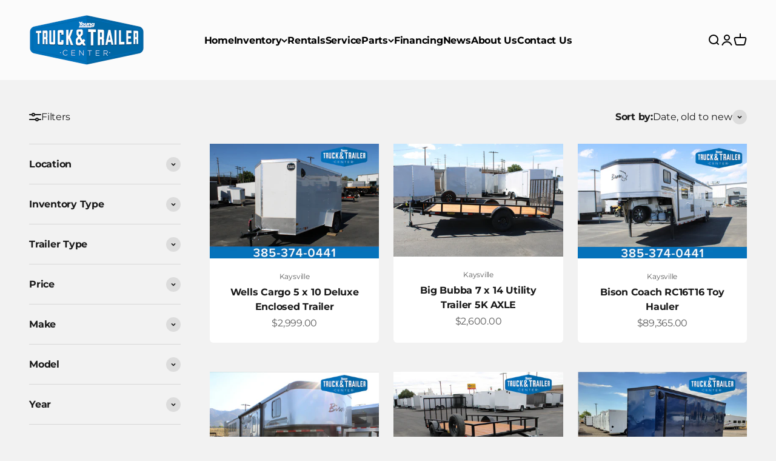

--- FILE ---
content_type: text/html; charset=utf-8
request_url: https://youngtruckandtrailer.com/collections/trailer-inventory?page=2
body_size: 31494
content:
<!doctype html>

<html class="no-js" lang="en" dir="ltr">
  <head>

<meta name="google-site-verification" content="fiknVlzE7ess6YWNm-CR4rEfHy_Z0GjFpBmPCPpUbqo" />
    
    <!-- ComplyAuto Tracking Block Script - Installed 03-25-2024 -->
    <script src="https://cdn.complyauto.com/cookiebanner/banner/48a6f40c-608e-4cf5-9b0d-6efe0471df33/blocker.js"></script>
    <!-- End ComplyAuto Tracking Script -->
    
    <!-- Google site verification -->
    <meta name="ahrefs-site-verification" content="4d679f8ea481b6b6fecbcd03a003721bb12e2febc6633b136236814e14e43e40">
    <!-- End Google site verification -->
    
    <!-- Google Tag Manager --><script>(function(w,d,s,l,i){w[l]=w[l]||[];w[l].push({'gtm.start':new Date().getTime(),event:'gtm.js'});var f=d.getElementsByTagName(s)[0],j=d.createElement(s),dl=l!='dataLayer'?'&l='+l:'';j.async=true;j.src='https://www.googletagmanager.com/gtm.js?id='+i+dl;f.parentNode.insertBefore(j,f);})(window,document,'script','dataLayer','GTM-KKM4R85');</script><!-- End Google Tag Manager -->
    
    <meta charset="utf-8">
    <meta name="viewport" content="width=device-width, initial-scale=1.0, height=device-height, minimum-scale=1.0, maximum-scale=1.0">
    <meta name="theme-color" content="#ffffff">

    <title>Trailer Inventory - Young Truck and Trailer &ndash; Page 2</title><meta name="description" content="Explore top-quality new and used trailers at Young Truck and Trailer. Find the perfect trailer for all your needs today!"><link rel="canonical" href="https://youngtruckandtrailer.com/collections/trailer-inventory?page=2"><link rel="shortcut icon" href="//youngtruckandtrailer.com/cdn/shop/files/Truck_and_Trailer_Logo_FC-fav.png?v=1705523393&width=96">
      <link rel="apple-touch-icon" href="//youngtruckandtrailer.com/cdn/shop/files/Truck_and_Trailer_Logo_FC-fav.png?v=1705523393&width=180"><link rel="preconnect" href="https://cdn.shopify.com">
    <link rel="preconnect" href="https://fonts.shopifycdn.com" crossorigin>
    <link rel="dns-prefetch" href="https://productreviews.shopifycdn.com"><link rel="preload" href="//youngtruckandtrailer.com/cdn/fonts/montserrat/montserrat_n6.1326b3e84230700ef15b3a29fb520639977513e0.woff2" as="font" type="font/woff2" crossorigin><link rel="preload" href="//youngtruckandtrailer.com/cdn/fonts/montserrat/montserrat_n4.81949fa0ac9fd2021e16436151e8eaa539321637.woff2" as="font" type="font/woff2" crossorigin><meta property="og:type" content="website">
  <meta property="og:title" content="Trailer Inventory"><meta property="og:image" content="http://youngtruckandtrailer.com/cdn/shop/files/YoungTruck_Trailers_logo_black.horizontal.png?v=1677700695&width=2048">
  <meta property="og:image:secure_url" content="https://youngtruckandtrailer.com/cdn/shop/files/YoungTruck_Trailers_logo_black.horizontal.png?v=1677700695&width=2048">
  <meta property="og:image:width" content="1200">
  <meta property="og:image:height" content="628"><meta property="og:description" content="Explore top-quality new and used trailers at Young Truck and Trailer. Find the perfect trailer for all your needs today!"><meta property="og:url" content="https://youngtruckandtrailer.com/collections/trailer-inventory?page=2">
<meta property="og:site_name" content="Young Truck and Trailer Center "><meta name="twitter:card" content="summary"><meta name="twitter:title" content="Trailer Inventory">
  <meta name="twitter:description" content=""><meta name="twitter:image" content="https://youngtruckandtrailer.com/cdn/shop/files/YoungTruck_Trailers_logo_black.horizontal.png?crop=center&height=1200&v=1677700695&width=1200">
  <meta name="twitter:image:alt" content="">


  <script type="application/ld+json">
  {
    "@context": "https://schema.org",
    "@type": "BreadcrumbList",
  "itemListElement": [{
      "@type": "ListItem",
      "position": 1,
      "name": "Home",
      "item": "https://youngtruckandtrailer.com"
    },{
          "@type": "ListItem",
          "position": 2,
          "name": "Trailer Inventory",
          "item": "https://youngtruckandtrailer.com/collections/trailer-inventory"
        }]
  }
  </script>

<style>/* Typography (heading) */
  @font-face {
  font-family: Montserrat;
  font-weight: 600;
  font-style: normal;
  font-display: fallback;
  src: url("//youngtruckandtrailer.com/cdn/fonts/montserrat/montserrat_n6.1326b3e84230700ef15b3a29fb520639977513e0.woff2") format("woff2"),
       url("//youngtruckandtrailer.com/cdn/fonts/montserrat/montserrat_n6.652f051080eb14192330daceed8cd53dfdc5ead9.woff") format("woff");
}

@font-face {
  font-family: Montserrat;
  font-weight: 600;
  font-style: italic;
  font-display: fallback;
  src: url("//youngtruckandtrailer.com/cdn/fonts/montserrat/montserrat_i6.e90155dd2f004112a61c0322d66d1f59dadfa84b.woff2") format("woff2"),
       url("//youngtruckandtrailer.com/cdn/fonts/montserrat/montserrat_i6.41470518d8e9d7f1bcdd29a447c2397e5393943f.woff") format("woff");
}

/* Typography (body) */
  @font-face {
  font-family: Montserrat;
  font-weight: 400;
  font-style: normal;
  font-display: fallback;
  src: url("//youngtruckandtrailer.com/cdn/fonts/montserrat/montserrat_n4.81949fa0ac9fd2021e16436151e8eaa539321637.woff2") format("woff2"),
       url("//youngtruckandtrailer.com/cdn/fonts/montserrat/montserrat_n4.a6c632ca7b62da89c3594789ba828388aac693fe.woff") format("woff");
}

@font-face {
  font-family: Montserrat;
  font-weight: 400;
  font-style: italic;
  font-display: fallback;
  src: url("//youngtruckandtrailer.com/cdn/fonts/montserrat/montserrat_i4.5a4ea298b4789e064f62a29aafc18d41f09ae59b.woff2") format("woff2"),
       url("//youngtruckandtrailer.com/cdn/fonts/montserrat/montserrat_i4.072b5869c5e0ed5b9d2021e4c2af132e16681ad2.woff") format("woff");
}

@font-face {
  font-family: Montserrat;
  font-weight: 700;
  font-style: normal;
  font-display: fallback;
  src: url("//youngtruckandtrailer.com/cdn/fonts/montserrat/montserrat_n7.3c434e22befd5c18a6b4afadb1e3d77c128c7939.woff2") format("woff2"),
       url("//youngtruckandtrailer.com/cdn/fonts/montserrat/montserrat_n7.5d9fa6e2cae713c8fb539a9876489d86207fe957.woff") format("woff");
}

@font-face {
  font-family: Montserrat;
  font-weight: 700;
  font-style: italic;
  font-display: fallback;
  src: url("//youngtruckandtrailer.com/cdn/fonts/montserrat/montserrat_i7.a0d4a463df4f146567d871890ffb3c80408e7732.woff2") format("woff2"),
       url("//youngtruckandtrailer.com/cdn/fonts/montserrat/montserrat_i7.f6ec9f2a0681acc6f8152c40921d2a4d2e1a2c78.woff") format("woff");
}

:root {
    /**
     * ---------------------------------------------------------------------
     * SPACING VARIABLES
     *
     * We are using a spacing inspired from frameworks like Tailwind CSS.
     * ---------------------------------------------------------------------
     */
    --spacing-0-5: 0.125rem; /* 2px */
    --spacing-1: 0.25rem; /* 4px */
    --spacing-1-5: 0.375rem; /* 6px */
    --spacing-2: 0.5rem; /* 8px */
    --spacing-2-5: 0.625rem; /* 10px */
    --spacing-3: 0.75rem; /* 12px */
    --spacing-3-5: 0.875rem; /* 14px */
    --spacing-4: 1rem; /* 16px */
    --spacing-4-5: 1.125rem; /* 18px */
    --spacing-5: 1.25rem; /* 20px */
    --spacing-5-5: 1.375rem; /* 22px */
    --spacing-6: 1.5rem; /* 24px */
    --spacing-6-5: 1.625rem; /* 26px */
    --spacing-7: 1.75rem; /* 28px */
    --spacing-7-5: 1.875rem; /* 30px */
    --spacing-8: 2rem; /* 32px */
    --spacing-8-5: 2.125rem; /* 34px */
    --spacing-9: 2.25rem; /* 36px */
    --spacing-9-5: 2.375rem; /* 38px */
    --spacing-10: 2.5rem; /* 40px */
    --spacing-11: 2.75rem; /* 44px */
    --spacing-12: 3rem; /* 48px */
    --spacing-14: 3.5rem; /* 56px */
    --spacing-16: 4rem; /* 64px */
    --spacing-18: 4.5rem; /* 72px */
    --spacing-20: 5rem; /* 80px */
    --spacing-24: 6rem; /* 96px */
    --spacing-28: 7rem; /* 112px */
    --spacing-32: 8rem; /* 128px */
    --spacing-36: 9rem; /* 144px */
    --spacing-40: 10rem; /* 160px */
    --spacing-44: 11rem; /* 176px */
    --spacing-48: 12rem; /* 192px */
    --spacing-52: 13rem; /* 208px */
    --spacing-56: 14rem; /* 224px */
    --spacing-60: 15rem; /* 240px */
    --spacing-64: 16rem; /* 256px */
    --spacing-72: 18rem; /* 288px */
    --spacing-80: 20rem; /* 320px */
    --spacing-96: 24rem; /* 384px */

    /* Container */
    --container-max-width: 1500px;
    --container-narrow-max-width: 1250px;
    --container-gutter: var(--spacing-5);
    --section-outer-spacing-block: var(--spacing-10);
    --section-inner-max-spacing-block: var(--spacing-9);
    --section-inner-spacing-inline: var(--container-gutter);
    --section-stack-spacing-block: var(--spacing-8);

    /* Grid gutter */
    --grid-gutter: var(--spacing-5);

    /* Product list settings */
    --product-list-row-gap: var(--spacing-8);
    --product-list-column-gap: var(--grid-gutter);

    /* Form settings */
    --input-gap: var(--spacing-2);
    --input-height: 2.625rem;
    --input-padding-inline: var(--spacing-4);

    /* Other sizes */
    --sticky-area-height: calc(var(--sticky-announcement-bar-enabled, 0) * var(--announcement-bar-height, 0px) + var(--sticky-header-enabled, 0) * var(--header-height, 0px));

    /* RTL support */
    --transform-logical-flip: 1;
    --transform-origin-start: left;
    --transform-origin-end: right;

    /**
     * ---------------------------------------------------------------------
     * TYPOGRAPHY
     * ---------------------------------------------------------------------
     */

    /* Font properties */
    --heading-font-family: Montserrat, sans-serif;
    --heading-font-weight: 600;
    --heading-font-style: normal;
    --heading-text-transform: normal;
    --heading-letter-spacing: -0.02em;
    --text-font-family: Montserrat, sans-serif;
    --text-font-weight: 400;
    --text-font-style: normal;
    --text-letter-spacing: -0.015em;

    /* Font sizes */
    --text-h0: 2.5rem;
    --text-h1: 1.75rem;
    --text-h2: 1.5rem;
    --text-h3: 1.375rem;
    --text-h4: 1.125rem;
    --text-h5: 1.125rem;
    --text-h6: 1rem;
    --text-xs: 0.6875rem;
    --text-sm: 0.75rem;
    --text-base: 0.875rem;
    --text-lg: 1.125rem;

    /**
     * ---------------------------------------------------------------------
     * COLORS
     * ---------------------------------------------------------------------
     */

    /* Color settings */--accent: 29 117 202;
    --text-primary: 26 26 26;
    --background-primary: 242 242 242;
    --dialog-background: 255 255 255;
    --border-color: var(--text-color, var(--text-primary)) / 0.12;

    /* Button colors */
    --button-background-primary: 29 117 202;
    --button-text-primary: 255 255 255;
    --button-background-secondary: 236 133 13;
    --button-text-secondary: 26 26 26;

    /* Status colors */
    --success-background: 224 244 232;
    --success-text: 0 163 65;
    --warning-background: 255 246 233;
    --warning-text: 255 183 74;
    --error-background: 254 231 231;
    --error-text: 248 58 58;

    /* Product colors */
    --on-sale-text: 248 58 58;
    --on-sale-badge-background: 248 58 58;
    --on-sale-badge-text: 255 255 255;
    --sold-out-badge-background: 0 0 0;
    --sold-out-badge-text: 255 255 255;
    --primary-badge-background: 242 242 242;
    --primary-badge-text: 0 0 0;
    --star-color: 255 183 74;
    --product-card-background: 255 255 255;
    --product-card-text: 26 26 26;

    /* Header colors */
    --header-background: 255 255 255;
    --header-text: 0 0 0;

    /* Footer colors */
    --footer-background: 29 117 202;
    --footer-text: 255 255 255;

    /* Rounded variables (used for border radius) */
    --rounded-xs: 0.25rem;
    --rounded-sm: 0.375rem;
    --rounded: 0.75rem;
    --rounded-lg: 1.5rem;
    --rounded-full: 9999px;

    --rounded-button: 3.75rem;
    --rounded-input: 0.5rem;

    /* Box shadow */
    --shadow-sm: 0 2px 8px rgb(var(--text-primary) / 0.1);
    --shadow: 0 5px 15px rgb(var(--text-primary) / 0.1);
    --shadow-md: 0 5px 30px rgb(var(--text-primary) / 0.1);
    --shadow-block: 0px 18px 50px rgb(var(--text-primary) / 0.1);

    /**
     * ---------------------------------------------------------------------
     * OTHER
     * ---------------------------------------------------------------------
     */

    --cursor-close-svg-url: url(//youngtruckandtrailer.com/cdn/shop/t/5/assets/cursor-close.svg?v=147174565022153725511680622940);
    --cursor-zoom-in-svg-url: url(//youngtruckandtrailer.com/cdn/shop/t/5/assets/cursor-zoom-in.svg?v=154953035094101115921680622940);
    --cursor-zoom-out-svg-url: url(//youngtruckandtrailer.com/cdn/shop/t/5/assets/cursor-zoom-out.svg?v=16155520337305705181680622940);
    --checkmark-svg-url: url(//youngtruckandtrailer.com/cdn/shop/t/5/assets/checkmark.svg?v=77552481021870063511680622940);
  }

  [dir="rtl"]:root {
    /* RTL support */
    --transform-logical-flip: -1;
    --transform-origin-start: right;
    --transform-origin-end: left;
  }

  @media screen and (min-width: 700px) {
    :root {
      /* Typography (font size) */
      --text-h0: 3.25rem;
      --text-h1: 2.25rem;
      --text-h2: 1.75rem;
      --text-h3: 1.625rem;
      --text-h4: 1.25rem;
      --text-h5: 1.25rem;
      --text-h6: 1.125rem;

      --text-xs: 0.75rem;
      --text-sm: 0.875rem;
      --text-base: 1.0rem;
      --text-lg: 1.25rem;

      /* Spacing */
      --container-gutter: 2rem;
      --section-outer-spacing-block: var(--spacing-14);
      --section-inner-max-spacing-block: var(--spacing-10);
      --section-inner-spacing-inline: var(--spacing-12);
      --section-stack-spacing-block: var(--spacing-12);

      /* Grid gutter */
      --grid-gutter: var(--spacing-6);

      /* Product list settings */
      --product-list-row-gap: var(--spacing-12);

      /* Form settings */
      --input-gap: 1rem;
      --input-height: 3.125rem;
      --input-padding-inline: var(--spacing-5);
    }
  }

  @media screen and (min-width: 1000px) {
    :root {
      /* Spacing settings */
      --container-gutter: var(--spacing-12);
      --section-outer-spacing-block: var(--spacing-16);
      --section-inner-max-spacing-block: var(--spacing-14);
      --section-inner-spacing-inline: var(--spacing-16);
      --section-stack-spacing-block: var(--spacing-12);
    }
  }

  @media screen and (min-width: 1150px) {
    :root {
      /* Spacing settings */
      --container-gutter: var(--spacing-12);
      --section-outer-spacing-block: var(--spacing-16);
      --section-inner-max-spacing-block: var(--spacing-14);
      --section-inner-spacing-inline: var(--spacing-16);
      --section-stack-spacing-block: var(--spacing-12);
    }
  }

  @media screen and (min-width: 1400px) {
    :root {
      /* Typography (font size) */
      --text-h0: 4rem;
      --text-h1: 3rem;
      --text-h2: 2.5rem;
      --text-h3: 1.75rem;
      --text-h4: 1.5rem;
      --text-h5: 1.25rem;
      --text-h6: 1.25rem;

      --section-outer-spacing-block: var(--spacing-20);
      --section-inner-max-spacing-block: var(--spacing-16);
      --section-inner-spacing-inline: var(--spacing-18);
    }
  }

  @media screen and (min-width: 1600px) {
    :root {
      --section-outer-spacing-block: var(--spacing-20);
      --section-inner-max-spacing-block: var(--spacing-18);
      --section-inner-spacing-inline: var(--spacing-20);
    }
  }

  /**
   * ---------------------------------------------------------------------
   * LIQUID DEPENDANT CSS
   *
   * Our main CSS is Liquid free, but some very specific features depend on
   * theme settings, so we have them here
   * ---------------------------------------------------------------------
   */@media screen and (pointer: fine) {
        /* The !important are for the Shopify Payment button to ensure we override the default from Shopify styles */
        .button:not([disabled]):not(.button--outline):hover, .btn:not([disabled]):hover, .shopify-payment-button__button--unbranded:not([disabled]):hover {
          background-color: transparent !important;
          color: rgb(var(--button-outline-color) / var(--button-background-opacity, 1)) !important;
          box-shadow: inset 0 0 0 2px currentColor !important;
        }

        .button--outline:not([disabled]):hover {
          background: rgb(var(--button-background));
          color: rgb(var(--button-text-color));
          box-shadow: inset 0 0 0 2px rgb(var(--button-background));
        }
      }</style><script>
  document.documentElement.classList.replace('no-js', 'js');

  // This allows to expose several variables to the global scope, to be used in scripts
  window.themeVariables = {
    settings: {
      showPageTransition: true,
      headingApparition: "none",
      pageType: "collection",
      moneyFormat: "${{amount}}",
      moneyWithCurrencyFormat: "${{amount}} USD",
      currencyCodeEnabled: false,
      cartType: "drawer",
      showDiscount: true,
      discountMode: "saving"
    },

    strings: {
      accessibilityClose: "Close",
      accessibilityNext: "Next",
      accessibilityPrevious: "Previous",
      addToCartButton: "Add to cart",
      soldOutButton: "Sold out",
      preOrderButton: "Pre-order",
      unavailableButton: "Unavailable",
      closeGallery: "Close gallery",
      zoomGallery: "Zoom",
      errorGallery: "Image cannot be loaded",
      soldOutBadge: "Sold out",
      discountBadge: "Save @@",
      sku: "SKU:",
      searchNoResults: "No results could be found.",
      addOrderNote: "Add order note",
      editOrderNote: "Edit order note",
      shippingEstimatorNoResults: "Sorry, we do not ship to your address.",
      shippingEstimatorOneResult: "There is one shipping rate for your address:",
      shippingEstimatorMultipleResults: "There are several shipping rates for your address:",
      shippingEstimatorError: "One or more error occurred while retrieving shipping rates:"
    },

    breakpoints: {
      'sm': 'screen and (min-width: 700px)',
      'md': 'screen and (min-width: 1000px)',
      'lg': 'screen and (min-width: 1150px)',
      'xl': 'screen and (min-width: 1400px)',

      'sm-max': 'screen and (max-width: 699px)',
      'md-max': 'screen and (max-width: 999px)',
      'lg-max': 'screen and (max-width: 1149px)',
      'xl-max': 'screen and (max-width: 1399px)'
    }
  };window.addEventListener('DOMContentLoaded', () => {
      const isReloaded = (window.performance.navigation && window.performance.navigation.type === 1) || window.performance.getEntriesByType('navigation').map((nav) => nav.type).includes('reload');

      if ('animate' in document.documentElement && window.matchMedia('(prefers-reduced-motion: no-preference)').matches && document.referrer.includes(location.host) && !isReloaded) {
        document.body.animate({opacity: [0, 1]}, {duration: 115, fill: 'forwards'});
      }
    });

    window.addEventListener('pageshow', (event) => {
      document.body.classList.remove('page-transition');

      if (event.persisted) {
        document.body.animate({opacity: [0, 1]}, {duration: 0, fill: 'forwards'});
      }
    });// For detecting native share
  document.documentElement.classList.add(`native-share--${navigator.share ? 'enabled' : 'disabled'}`);</script><script type="module" src="//youngtruckandtrailer.com/cdn/shop/t/5/assets/vendor.min.js?v=136053555471622566971680622923"></script>
    <script type="module" src="//youngtruckandtrailer.com/cdn/shop/t/5/assets/theme.js?v=62356993332290771481745014001"></script>
    <script type="module" src="//youngtruckandtrailer.com/cdn/shop/t/5/assets/sections.js?v=102843468904659929661746114363"></script>

    <script>window.performance && window.performance.mark && window.performance.mark('shopify.content_for_header.start');</script><meta name="facebook-domain-verification" content="a6b0rbpabf5ie90oas5unqh72n9u8a">
<meta name="google-site-verification" content="mA95NBKktkFD3Ei6LW7cpOem_lkK9_Aht9tR_fcSl0w">
<meta id="shopify-digital-wallet" name="shopify-digital-wallet" content="/72979611953/digital_wallets/dialog">
<meta name="shopify-checkout-api-token" content="c54b591e5a6e3acc66edcdbb6a34a84e">
<link rel="alternate" type="application/atom+xml" title="Feed" href="/collections/trailer-inventory.atom" />
<link rel="prev" href="/collections/trailer-inventory?page=1">
<link rel="next" href="/collections/trailer-inventory?page=3">
<link rel="alternate" type="application/json+oembed" href="https://youngtruckandtrailer.com/collections/trailer-inventory.oembed?page=2">
<script async="async" src="/checkouts/internal/preloads.js?locale=en-US"></script>
<link rel="preconnect" href="https://shop.app" crossorigin="anonymous">
<script async="async" src="https://shop.app/checkouts/internal/preloads.js?locale=en-US&shop_id=72979611953" crossorigin="anonymous"></script>
<script id="apple-pay-shop-capabilities" type="application/json">{"shopId":72979611953,"countryCode":"US","currencyCode":"USD","merchantCapabilities":["supports3DS"],"merchantId":"gid:\/\/shopify\/Shop\/72979611953","merchantName":"Young Truck and Trailer Center ","requiredBillingContactFields":["postalAddress","email"],"requiredShippingContactFields":["postalAddress","email"],"shippingType":"shipping","supportedNetworks":["visa","masterCard","amex","discover","elo","jcb"],"total":{"type":"pending","label":"Young Truck and Trailer Center ","amount":"1.00"},"shopifyPaymentsEnabled":true,"supportsSubscriptions":true}</script>
<script id="shopify-features" type="application/json">{"accessToken":"c54b591e5a6e3acc66edcdbb6a34a84e","betas":["rich-media-storefront-analytics"],"domain":"youngtruckandtrailer.com","predictiveSearch":true,"shopId":72979611953,"locale":"en"}</script>
<script>var Shopify = Shopify || {};
Shopify.shop = "young-truck-and-trailer.myshopify.com";
Shopify.locale = "en";
Shopify.currency = {"active":"USD","rate":"1.0"};
Shopify.country = "US";
Shopify.theme = {"name":"Truck and Trailer Impact Theme","id":147300548913,"schema_name":"Impact","schema_version":"4.0.6","theme_store_id":1190,"role":"main"};
Shopify.theme.handle = "null";
Shopify.theme.style = {"id":null,"handle":null};
Shopify.cdnHost = "youngtruckandtrailer.com/cdn";
Shopify.routes = Shopify.routes || {};
Shopify.routes.root = "/";</script>
<script type="module">!function(o){(o.Shopify=o.Shopify||{}).modules=!0}(window);</script>
<script>!function(o){function n(){var o=[];function n(){o.push(Array.prototype.slice.apply(arguments))}return n.q=o,n}var t=o.Shopify=o.Shopify||{};t.loadFeatures=n(),t.autoloadFeatures=n()}(window);</script>
<script>
  window.ShopifyPay = window.ShopifyPay || {};
  window.ShopifyPay.apiHost = "shop.app\/pay";
  window.ShopifyPay.redirectState = null;
</script>
<script id="shop-js-analytics" type="application/json">{"pageType":"collection"}</script>
<script defer="defer" async type="module" src="//youngtruckandtrailer.com/cdn/shopifycloud/shop-js/modules/v2/client.init-shop-cart-sync_C5BV16lS.en.esm.js"></script>
<script defer="defer" async type="module" src="//youngtruckandtrailer.com/cdn/shopifycloud/shop-js/modules/v2/chunk.common_CygWptCX.esm.js"></script>
<script type="module">
  await import("//youngtruckandtrailer.com/cdn/shopifycloud/shop-js/modules/v2/client.init-shop-cart-sync_C5BV16lS.en.esm.js");
await import("//youngtruckandtrailer.com/cdn/shopifycloud/shop-js/modules/v2/chunk.common_CygWptCX.esm.js");

  window.Shopify.SignInWithShop?.initShopCartSync?.({"fedCMEnabled":true,"windoidEnabled":true});

</script>
<script>
  window.Shopify = window.Shopify || {};
  if (!window.Shopify.featureAssets) window.Shopify.featureAssets = {};
  window.Shopify.featureAssets['shop-js'] = {"shop-cart-sync":["modules/v2/client.shop-cart-sync_ZFArdW7E.en.esm.js","modules/v2/chunk.common_CygWptCX.esm.js"],"init-fed-cm":["modules/v2/client.init-fed-cm_CmiC4vf6.en.esm.js","modules/v2/chunk.common_CygWptCX.esm.js"],"shop-button":["modules/v2/client.shop-button_tlx5R9nI.en.esm.js","modules/v2/chunk.common_CygWptCX.esm.js"],"shop-cash-offers":["modules/v2/client.shop-cash-offers_DOA2yAJr.en.esm.js","modules/v2/chunk.common_CygWptCX.esm.js","modules/v2/chunk.modal_D71HUcav.esm.js"],"init-windoid":["modules/v2/client.init-windoid_sURxWdc1.en.esm.js","modules/v2/chunk.common_CygWptCX.esm.js"],"shop-toast-manager":["modules/v2/client.shop-toast-manager_ClPi3nE9.en.esm.js","modules/v2/chunk.common_CygWptCX.esm.js"],"init-shop-email-lookup-coordinator":["modules/v2/client.init-shop-email-lookup-coordinator_B8hsDcYM.en.esm.js","modules/v2/chunk.common_CygWptCX.esm.js"],"init-shop-cart-sync":["modules/v2/client.init-shop-cart-sync_C5BV16lS.en.esm.js","modules/v2/chunk.common_CygWptCX.esm.js"],"avatar":["modules/v2/client.avatar_BTnouDA3.en.esm.js"],"pay-button":["modules/v2/client.pay-button_FdsNuTd3.en.esm.js","modules/v2/chunk.common_CygWptCX.esm.js"],"init-customer-accounts":["modules/v2/client.init-customer-accounts_DxDtT_ad.en.esm.js","modules/v2/client.shop-login-button_C5VAVYt1.en.esm.js","modules/v2/chunk.common_CygWptCX.esm.js","modules/v2/chunk.modal_D71HUcav.esm.js"],"init-shop-for-new-customer-accounts":["modules/v2/client.init-shop-for-new-customer-accounts_ChsxoAhi.en.esm.js","modules/v2/client.shop-login-button_C5VAVYt1.en.esm.js","modules/v2/chunk.common_CygWptCX.esm.js","modules/v2/chunk.modal_D71HUcav.esm.js"],"shop-login-button":["modules/v2/client.shop-login-button_C5VAVYt1.en.esm.js","modules/v2/chunk.common_CygWptCX.esm.js","modules/v2/chunk.modal_D71HUcav.esm.js"],"init-customer-accounts-sign-up":["modules/v2/client.init-customer-accounts-sign-up_CPSyQ0Tj.en.esm.js","modules/v2/client.shop-login-button_C5VAVYt1.en.esm.js","modules/v2/chunk.common_CygWptCX.esm.js","modules/v2/chunk.modal_D71HUcav.esm.js"],"shop-follow-button":["modules/v2/client.shop-follow-button_Cva4Ekp9.en.esm.js","modules/v2/chunk.common_CygWptCX.esm.js","modules/v2/chunk.modal_D71HUcav.esm.js"],"checkout-modal":["modules/v2/client.checkout-modal_BPM8l0SH.en.esm.js","modules/v2/chunk.common_CygWptCX.esm.js","modules/v2/chunk.modal_D71HUcav.esm.js"],"lead-capture":["modules/v2/client.lead-capture_Bi8yE_yS.en.esm.js","modules/v2/chunk.common_CygWptCX.esm.js","modules/v2/chunk.modal_D71HUcav.esm.js"],"shop-login":["modules/v2/client.shop-login_D6lNrXab.en.esm.js","modules/v2/chunk.common_CygWptCX.esm.js","modules/v2/chunk.modal_D71HUcav.esm.js"],"payment-terms":["modules/v2/client.payment-terms_CZxnsJam.en.esm.js","modules/v2/chunk.common_CygWptCX.esm.js","modules/v2/chunk.modal_D71HUcav.esm.js"]};
</script>
<script>(function() {
  var isLoaded = false;
  function asyncLoad() {
    if (isLoaded) return;
    isLoaded = true;
    var urls = ["https:\/\/cdn.logbase.io\/lb-upsell-wrapper.js?shop=young-truck-and-trailer.myshopify.com"];
    for (var i = 0; i < urls.length; i++) {
      var s = document.createElement('script');
      s.type = 'text/javascript';
      s.async = true;
      s.src = urls[i];
      var x = document.getElementsByTagName('script')[0];
      x.parentNode.insertBefore(s, x);
    }
  };
  if(window.attachEvent) {
    window.attachEvent('onload', asyncLoad);
  } else {
    window.addEventListener('load', asyncLoad, false);
  }
})();</script>
<script id="__st">var __st={"a":72979611953,"offset":-25200,"reqid":"8e8e7004-e189-47b5-bc53-c4e5a59a32c2-1768693897","pageurl":"youngtruckandtrailer.com\/collections\/trailer-inventory?page=2","u":"a4ac337707f1","p":"collection","rtyp":"collection","rid":464057762097};</script>
<script>window.ShopifyPaypalV4VisibilityTracking = true;</script>
<script id="captcha-bootstrap">!function(){'use strict';const t='contact',e='account',n='new_comment',o=[[t,t],['blogs',n],['comments',n],[t,'customer']],c=[[e,'customer_login'],[e,'guest_login'],[e,'recover_customer_password'],[e,'create_customer']],r=t=>t.map((([t,e])=>`form[action*='/${t}']:not([data-nocaptcha='true']) input[name='form_type'][value='${e}']`)).join(','),a=t=>()=>t?[...document.querySelectorAll(t)].map((t=>t.form)):[];function s(){const t=[...o],e=r(t);return a(e)}const i='password',u='form_key',d=['recaptcha-v3-token','g-recaptcha-response','h-captcha-response',i],f=()=>{try{return window.sessionStorage}catch{return}},m='__shopify_v',_=t=>t.elements[u];function p(t,e,n=!1){try{const o=window.sessionStorage,c=JSON.parse(o.getItem(e)),{data:r}=function(t){const{data:e,action:n}=t;return t[m]||n?{data:e,action:n}:{data:t,action:n}}(c);for(const[e,n]of Object.entries(r))t.elements[e]&&(t.elements[e].value=n);n&&o.removeItem(e)}catch(o){console.error('form repopulation failed',{error:o})}}const l='form_type',E='cptcha';function T(t){t.dataset[E]=!0}const w=window,h=w.document,L='Shopify',v='ce_forms',y='captcha';let A=!1;((t,e)=>{const n=(g='f06e6c50-85a8-45c8-87d0-21a2b65856fe',I='https://cdn.shopify.com/shopifycloud/storefront-forms-hcaptcha/ce_storefront_forms_captcha_hcaptcha.v1.5.2.iife.js',D={infoText:'Protected by hCaptcha',privacyText:'Privacy',termsText:'Terms'},(t,e,n)=>{const o=w[L][v],c=o.bindForm;if(c)return c(t,g,e,D).then(n);var r;o.q.push([[t,g,e,D],n]),r=I,A||(h.body.append(Object.assign(h.createElement('script'),{id:'captcha-provider',async:!0,src:r})),A=!0)});var g,I,D;w[L]=w[L]||{},w[L][v]=w[L][v]||{},w[L][v].q=[],w[L][y]=w[L][y]||{},w[L][y].protect=function(t,e){n(t,void 0,e),T(t)},Object.freeze(w[L][y]),function(t,e,n,w,h,L){const[v,y,A,g]=function(t,e,n){const i=e?o:[],u=t?c:[],d=[...i,...u],f=r(d),m=r(i),_=r(d.filter((([t,e])=>n.includes(e))));return[a(f),a(m),a(_),s()]}(w,h,L),I=t=>{const e=t.target;return e instanceof HTMLFormElement?e:e&&e.form},D=t=>v().includes(t);t.addEventListener('submit',(t=>{const e=I(t);if(!e)return;const n=D(e)&&!e.dataset.hcaptchaBound&&!e.dataset.recaptchaBound,o=_(e),c=g().includes(e)&&(!o||!o.value);(n||c)&&t.preventDefault(),c&&!n&&(function(t){try{if(!f())return;!function(t){const e=f();if(!e)return;const n=_(t);if(!n)return;const o=n.value;o&&e.removeItem(o)}(t);const e=Array.from(Array(32),(()=>Math.random().toString(36)[2])).join('');!function(t,e){_(t)||t.append(Object.assign(document.createElement('input'),{type:'hidden',name:u})),t.elements[u].value=e}(t,e),function(t,e){const n=f();if(!n)return;const o=[...t.querySelectorAll(`input[type='${i}']`)].map((({name:t})=>t)),c=[...d,...o],r={};for(const[a,s]of new FormData(t).entries())c.includes(a)||(r[a]=s);n.setItem(e,JSON.stringify({[m]:1,action:t.action,data:r}))}(t,e)}catch(e){console.error('failed to persist form',e)}}(e),e.submit())}));const S=(t,e)=>{t&&!t.dataset[E]&&(n(t,e.some((e=>e===t))),T(t))};for(const o of['focusin','change'])t.addEventListener(o,(t=>{const e=I(t);D(e)&&S(e,y())}));const B=e.get('form_key'),M=e.get(l),P=B&&M;t.addEventListener('DOMContentLoaded',(()=>{const t=y();if(P)for(const e of t)e.elements[l].value===M&&p(e,B);[...new Set([...A(),...v().filter((t=>'true'===t.dataset.shopifyCaptcha))])].forEach((e=>S(e,t)))}))}(h,new URLSearchParams(w.location.search),n,t,e,['guest_login'])})(!0,!0)}();</script>
<script integrity="sha256-4kQ18oKyAcykRKYeNunJcIwy7WH5gtpwJnB7kiuLZ1E=" data-source-attribution="shopify.loadfeatures" defer="defer" src="//youngtruckandtrailer.com/cdn/shopifycloud/storefront/assets/storefront/load_feature-a0a9edcb.js" crossorigin="anonymous"></script>
<script crossorigin="anonymous" defer="defer" src="//youngtruckandtrailer.com/cdn/shopifycloud/storefront/assets/shopify_pay/storefront-65b4c6d7.js?v=20250812"></script>
<script data-source-attribution="shopify.dynamic_checkout.dynamic.init">var Shopify=Shopify||{};Shopify.PaymentButton=Shopify.PaymentButton||{isStorefrontPortableWallets:!0,init:function(){window.Shopify.PaymentButton.init=function(){};var t=document.createElement("script");t.src="https://youngtruckandtrailer.com/cdn/shopifycloud/portable-wallets/latest/portable-wallets.en.js",t.type="module",document.head.appendChild(t)}};
</script>
<script data-source-attribution="shopify.dynamic_checkout.buyer_consent">
  function portableWalletsHideBuyerConsent(e){var t=document.getElementById("shopify-buyer-consent"),n=document.getElementById("shopify-subscription-policy-button");t&&n&&(t.classList.add("hidden"),t.setAttribute("aria-hidden","true"),n.removeEventListener("click",e))}function portableWalletsShowBuyerConsent(e){var t=document.getElementById("shopify-buyer-consent"),n=document.getElementById("shopify-subscription-policy-button");t&&n&&(t.classList.remove("hidden"),t.removeAttribute("aria-hidden"),n.addEventListener("click",e))}window.Shopify?.PaymentButton&&(window.Shopify.PaymentButton.hideBuyerConsent=portableWalletsHideBuyerConsent,window.Shopify.PaymentButton.showBuyerConsent=portableWalletsShowBuyerConsent);
</script>
<script data-source-attribution="shopify.dynamic_checkout.cart.bootstrap">document.addEventListener("DOMContentLoaded",(function(){function t(){return document.querySelector("shopify-accelerated-checkout-cart, shopify-accelerated-checkout")}if(t())Shopify.PaymentButton.init();else{new MutationObserver((function(e,n){t()&&(Shopify.PaymentButton.init(),n.disconnect())})).observe(document.body,{childList:!0,subtree:!0})}}));
</script>
<link id="shopify-accelerated-checkout-styles" rel="stylesheet" media="screen" href="https://youngtruckandtrailer.com/cdn/shopifycloud/portable-wallets/latest/accelerated-checkout-backwards-compat.css" crossorigin="anonymous">
<style id="shopify-accelerated-checkout-cart">
        #shopify-buyer-consent {
  margin-top: 1em;
  display: inline-block;
  width: 100%;
}

#shopify-buyer-consent.hidden {
  display: none;
}

#shopify-subscription-policy-button {
  background: none;
  border: none;
  padding: 0;
  text-decoration: underline;
  font-size: inherit;
  cursor: pointer;
}

#shopify-subscription-policy-button::before {
  box-shadow: none;
}

      </style>

<script>window.performance && window.performance.mark && window.performance.mark('shopify.content_for_header.end');</script>
<link href="//youngtruckandtrailer.com/cdn/shop/t/5/assets/theme.css?v=105552516881803077361698346626" rel="stylesheet" type="text/css" media="all" /><!-- Meta Pixel Code -->
    <script>
    !function(f,b,e,v,n,t,s)
    {if(f.fbq)return;n=f.fbq=function(){n.callMethod?
    n.callMethod.apply(n,arguments):n.queue.push(arguments)};
    if(!f._fbq)f._fbq=n;n.push=n;n.loaded=!0;n.version='2.0';
    n.queue=[];t=b.createElement(e);t.async=!0;
    t.src=v;s=b.getElementsByTagName(e)[0];
    s.parentNode.insertBefore(t,s)}(window, document,'script',
    'https://connect.facebook.net/en_US/fbevents.js');
    fbq('init', '1247500132294367');
    fbq('track', 'PageView');
    </script>
    <noscript><img height="1" width="1" style="display:none"
    src="https://www.facebook.com/tr?id=1247500132294367&ev=PageView&noscript=1"
    /></noscript>
    <!-- End Meta Pixel Code -->

<meta name="google-site-verification" content="igFqeSy2buKUUOC6ecmGlJvZ7VetIL2ALuE1lxmqSws" />
  <script src="https://cdn.shopify.com/extensions/019b7cd0-6587-73c3-9937-bcc2249fa2c4/lb-upsell-227/assets/lb-selleasy.js" type="text/javascript" defer="defer"></script>
<link href="https://monorail-edge.shopifysvc.com" rel="dns-prefetch">
<script>(function(){if ("sendBeacon" in navigator && "performance" in window) {try {var session_token_from_headers = performance.getEntriesByType('navigation')[0].serverTiming.find(x => x.name == '_s').description;} catch {var session_token_from_headers = undefined;}var session_cookie_matches = document.cookie.match(/_shopify_s=([^;]*)/);var session_token_from_cookie = session_cookie_matches && session_cookie_matches.length === 2 ? session_cookie_matches[1] : "";var session_token = session_token_from_headers || session_token_from_cookie || "";function handle_abandonment_event(e) {var entries = performance.getEntries().filter(function(entry) {return /monorail-edge.shopifysvc.com/.test(entry.name);});if (!window.abandonment_tracked && entries.length === 0) {window.abandonment_tracked = true;var currentMs = Date.now();var navigation_start = performance.timing.navigationStart;var payload = {shop_id: 72979611953,url: window.location.href,navigation_start,duration: currentMs - navigation_start,session_token,page_type: "collection"};window.navigator.sendBeacon("https://monorail-edge.shopifysvc.com/v1/produce", JSON.stringify({schema_id: "online_store_buyer_site_abandonment/1.1",payload: payload,metadata: {event_created_at_ms: currentMs,event_sent_at_ms: currentMs}}));}}window.addEventListener('pagehide', handle_abandonment_event);}}());</script>
<script id="web-pixels-manager-setup">(function e(e,d,r,n,o){if(void 0===o&&(o={}),!Boolean(null===(a=null===(i=window.Shopify)||void 0===i?void 0:i.analytics)||void 0===a?void 0:a.replayQueue)){var i,a;window.Shopify=window.Shopify||{};var t=window.Shopify;t.analytics=t.analytics||{};var s=t.analytics;s.replayQueue=[],s.publish=function(e,d,r){return s.replayQueue.push([e,d,r]),!0};try{self.performance.mark("wpm:start")}catch(e){}var l=function(){var e={modern:/Edge?\/(1{2}[4-9]|1[2-9]\d|[2-9]\d{2}|\d{4,})\.\d+(\.\d+|)|Firefox\/(1{2}[4-9]|1[2-9]\d|[2-9]\d{2}|\d{4,})\.\d+(\.\d+|)|Chrom(ium|e)\/(9{2}|\d{3,})\.\d+(\.\d+|)|(Maci|X1{2}).+ Version\/(15\.\d+|(1[6-9]|[2-9]\d|\d{3,})\.\d+)([,.]\d+|)( \(\w+\)|)( Mobile\/\w+|) Safari\/|Chrome.+OPR\/(9{2}|\d{3,})\.\d+\.\d+|(CPU[ +]OS|iPhone[ +]OS|CPU[ +]iPhone|CPU IPhone OS|CPU iPad OS)[ +]+(15[._]\d+|(1[6-9]|[2-9]\d|\d{3,})[._]\d+)([._]\d+|)|Android:?[ /-](13[3-9]|1[4-9]\d|[2-9]\d{2}|\d{4,})(\.\d+|)(\.\d+|)|Android.+Firefox\/(13[5-9]|1[4-9]\d|[2-9]\d{2}|\d{4,})\.\d+(\.\d+|)|Android.+Chrom(ium|e)\/(13[3-9]|1[4-9]\d|[2-9]\d{2}|\d{4,})\.\d+(\.\d+|)|SamsungBrowser\/([2-9]\d|\d{3,})\.\d+/,legacy:/Edge?\/(1[6-9]|[2-9]\d|\d{3,})\.\d+(\.\d+|)|Firefox\/(5[4-9]|[6-9]\d|\d{3,})\.\d+(\.\d+|)|Chrom(ium|e)\/(5[1-9]|[6-9]\d|\d{3,})\.\d+(\.\d+|)([\d.]+$|.*Safari\/(?![\d.]+ Edge\/[\d.]+$))|(Maci|X1{2}).+ Version\/(10\.\d+|(1[1-9]|[2-9]\d|\d{3,})\.\d+)([,.]\d+|)( \(\w+\)|)( Mobile\/\w+|) Safari\/|Chrome.+OPR\/(3[89]|[4-9]\d|\d{3,})\.\d+\.\d+|(CPU[ +]OS|iPhone[ +]OS|CPU[ +]iPhone|CPU IPhone OS|CPU iPad OS)[ +]+(10[._]\d+|(1[1-9]|[2-9]\d|\d{3,})[._]\d+)([._]\d+|)|Android:?[ /-](13[3-9]|1[4-9]\d|[2-9]\d{2}|\d{4,})(\.\d+|)(\.\d+|)|Mobile Safari.+OPR\/([89]\d|\d{3,})\.\d+\.\d+|Android.+Firefox\/(13[5-9]|1[4-9]\d|[2-9]\d{2}|\d{4,})\.\d+(\.\d+|)|Android.+Chrom(ium|e)\/(13[3-9]|1[4-9]\d|[2-9]\d{2}|\d{4,})\.\d+(\.\d+|)|Android.+(UC? ?Browser|UCWEB|U3)[ /]?(15\.([5-9]|\d{2,})|(1[6-9]|[2-9]\d|\d{3,})\.\d+)\.\d+|SamsungBrowser\/(5\.\d+|([6-9]|\d{2,})\.\d+)|Android.+MQ{2}Browser\/(14(\.(9|\d{2,})|)|(1[5-9]|[2-9]\d|\d{3,})(\.\d+|))(\.\d+|)|K[Aa][Ii]OS\/(3\.\d+|([4-9]|\d{2,})\.\d+)(\.\d+|)/},d=e.modern,r=e.legacy,n=navigator.userAgent;return n.match(d)?"modern":n.match(r)?"legacy":"unknown"}(),u="modern"===l?"modern":"legacy",c=(null!=n?n:{modern:"",legacy:""})[u],f=function(e){return[e.baseUrl,"/wpm","/b",e.hashVersion,"modern"===e.buildTarget?"m":"l",".js"].join("")}({baseUrl:d,hashVersion:r,buildTarget:u}),m=function(e){var d=e.version,r=e.bundleTarget,n=e.surface,o=e.pageUrl,i=e.monorailEndpoint;return{emit:function(e){var a=e.status,t=e.errorMsg,s=(new Date).getTime(),l=JSON.stringify({metadata:{event_sent_at_ms:s},events:[{schema_id:"web_pixels_manager_load/3.1",payload:{version:d,bundle_target:r,page_url:o,status:a,surface:n,error_msg:t},metadata:{event_created_at_ms:s}}]});if(!i)return console&&console.warn&&console.warn("[Web Pixels Manager] No Monorail endpoint provided, skipping logging."),!1;try{return self.navigator.sendBeacon.bind(self.navigator)(i,l)}catch(e){}var u=new XMLHttpRequest;try{return u.open("POST",i,!0),u.setRequestHeader("Content-Type","text/plain"),u.send(l),!0}catch(e){return console&&console.warn&&console.warn("[Web Pixels Manager] Got an unhandled error while logging to Monorail."),!1}}}}({version:r,bundleTarget:l,surface:e.surface,pageUrl:self.location.href,monorailEndpoint:e.monorailEndpoint});try{o.browserTarget=l,function(e){var d=e.src,r=e.async,n=void 0===r||r,o=e.onload,i=e.onerror,a=e.sri,t=e.scriptDataAttributes,s=void 0===t?{}:t,l=document.createElement("script"),u=document.querySelector("head"),c=document.querySelector("body");if(l.async=n,l.src=d,a&&(l.integrity=a,l.crossOrigin="anonymous"),s)for(var f in s)if(Object.prototype.hasOwnProperty.call(s,f))try{l.dataset[f]=s[f]}catch(e){}if(o&&l.addEventListener("load",o),i&&l.addEventListener("error",i),u)u.appendChild(l);else{if(!c)throw new Error("Did not find a head or body element to append the script");c.appendChild(l)}}({src:f,async:!0,onload:function(){if(!function(){var e,d;return Boolean(null===(d=null===(e=window.Shopify)||void 0===e?void 0:e.analytics)||void 0===d?void 0:d.initialized)}()){var d=window.webPixelsManager.init(e)||void 0;if(d){var r=window.Shopify.analytics;r.replayQueue.forEach((function(e){var r=e[0],n=e[1],o=e[2];d.publishCustomEvent(r,n,o)})),r.replayQueue=[],r.publish=d.publishCustomEvent,r.visitor=d.visitor,r.initialized=!0}}},onerror:function(){return m.emit({status:"failed",errorMsg:"".concat(f," has failed to load")})},sri:function(e){var d=/^sha384-[A-Za-z0-9+/=]+$/;return"string"==typeof e&&d.test(e)}(c)?c:"",scriptDataAttributes:o}),m.emit({status:"loading"})}catch(e){m.emit({status:"failed",errorMsg:(null==e?void 0:e.message)||"Unknown error"})}}})({shopId: 72979611953,storefrontBaseUrl: "https://youngtruckandtrailer.com",extensionsBaseUrl: "https://extensions.shopifycdn.com/cdn/shopifycloud/web-pixels-manager",monorailEndpoint: "https://monorail-edge.shopifysvc.com/unstable/produce_batch",surface: "storefront-renderer",enabledBetaFlags: ["2dca8a86"],webPixelsConfigList: [{"id":"1835991345","configuration":"{\"accountID\":\"YjfHii\",\"webPixelConfig\":\"eyJlbmFibGVBZGRlZFRvQ2FydEV2ZW50cyI6IHRydWV9\"}","eventPayloadVersion":"v1","runtimeContext":"STRICT","scriptVersion":"524f6c1ee37bacdca7657a665bdca589","type":"APP","apiClientId":123074,"privacyPurposes":["ANALYTICS","MARKETING"],"dataSharingAdjustments":{"protectedCustomerApprovalScopes":["read_customer_address","read_customer_email","read_customer_name","read_customer_personal_data","read_customer_phone"]}},{"id":"1082687793","configuration":"{\"accountID\":\"selleasy-metrics-track\"}","eventPayloadVersion":"v1","runtimeContext":"STRICT","scriptVersion":"5aac1f99a8ca74af74cea751ede503d2","type":"APP","apiClientId":5519923,"privacyPurposes":[],"dataSharingAdjustments":{"protectedCustomerApprovalScopes":["read_customer_email","read_customer_name","read_customer_personal_data"]}},{"id":"881754417","configuration":"{\"config\":\"{\\\"pixel_id\\\":\\\"GT-NMJBX4LB\\\",\\\"target_country\\\":\\\"US\\\",\\\"gtag_events\\\":[{\\\"type\\\":\\\"purchase\\\",\\\"action_label\\\":\\\"MC-062BQTJTWJ\\\"},{\\\"type\\\":\\\"page_view\\\",\\\"action_label\\\":\\\"MC-062BQTJTWJ\\\"},{\\\"type\\\":\\\"view_item\\\",\\\"action_label\\\":\\\"MC-062BQTJTWJ\\\"}],\\\"enable_monitoring_mode\\\":false}\"}","eventPayloadVersion":"v1","runtimeContext":"OPEN","scriptVersion":"b2a88bafab3e21179ed38636efcd8a93","type":"APP","apiClientId":1780363,"privacyPurposes":[],"dataSharingAdjustments":{"protectedCustomerApprovalScopes":["read_customer_address","read_customer_email","read_customer_name","read_customer_personal_data","read_customer_phone"]}},{"id":"372736305","configuration":"{\"pixel_id\":\"1247500132294367\",\"pixel_type\":\"facebook_pixel\",\"metaapp_system_user_token\":\"-\"}","eventPayloadVersion":"v1","runtimeContext":"OPEN","scriptVersion":"ca16bc87fe92b6042fbaa3acc2fbdaa6","type":"APP","apiClientId":2329312,"privacyPurposes":["ANALYTICS","MARKETING","SALE_OF_DATA"],"dataSharingAdjustments":{"protectedCustomerApprovalScopes":["read_customer_address","read_customer_email","read_customer_name","read_customer_personal_data","read_customer_phone"]}},{"id":"shopify-app-pixel","configuration":"{}","eventPayloadVersion":"v1","runtimeContext":"STRICT","scriptVersion":"0450","apiClientId":"shopify-pixel","type":"APP","privacyPurposes":["ANALYTICS","MARKETING"]},{"id":"shopify-custom-pixel","eventPayloadVersion":"v1","runtimeContext":"LAX","scriptVersion":"0450","apiClientId":"shopify-pixel","type":"CUSTOM","privacyPurposes":["ANALYTICS","MARKETING"]}],isMerchantRequest: false,initData: {"shop":{"name":"Young Truck and Trailer Center ","paymentSettings":{"currencyCode":"USD"},"myshopifyDomain":"young-truck-and-trailer.myshopify.com","countryCode":"US","storefrontUrl":"https:\/\/youngtruckandtrailer.com"},"customer":null,"cart":null,"checkout":null,"productVariants":[],"purchasingCompany":null},},"https://youngtruckandtrailer.com/cdn","fcfee988w5aeb613cpc8e4bc33m6693e112",{"modern":"","legacy":""},{"shopId":"72979611953","storefrontBaseUrl":"https:\/\/youngtruckandtrailer.com","extensionBaseUrl":"https:\/\/extensions.shopifycdn.com\/cdn\/shopifycloud\/web-pixels-manager","surface":"storefront-renderer","enabledBetaFlags":"[\"2dca8a86\"]","isMerchantRequest":"false","hashVersion":"fcfee988w5aeb613cpc8e4bc33m6693e112","publish":"custom","events":"[[\"page_viewed\",{}],[\"collection_viewed\",{\"collection\":{\"id\":\"464057762097\",\"title\":\"Trailer Inventory\",\"productVariants\":[{\"price\":{\"amount\":2999.0,\"currencyCode\":\"USD\"},\"product\":{\"title\":\"Wells Cargo 5 x 10 Deluxe Enclosed Trailer\",\"vendor\":\"Kaysville\",\"id\":\"10399315001649\",\"untranslatedTitle\":\"Wells Cargo 5 x 10 Deluxe Enclosed Trailer\",\"url\":\"\/products\/2025-wells-cargo-5-x-10-deluxe-enclosed-trailer\",\"type\":\"Trailer\"},\"id\":\"51839392842033\",\"image\":{\"src\":\"\/\/youngtruckandtrailer.com\/cdn\/shop\/files\/6T9877.png?v=1758041066\"},\"sku\":\"6T9877\",\"title\":\"Default Title\",\"untranslatedTitle\":\"Default Title\"},{\"price\":{\"amount\":2600.0,\"currencyCode\":\"USD\"},\"product\":{\"title\":\"Big Bubba 7 x 14 Utility Trailer 5K AXLE\",\"vendor\":\"Kaysville\",\"id\":\"10399610143025\",\"untranslatedTitle\":\"Big Bubba 7 x 14 Utility Trailer 5K AXLE\",\"url\":\"\/products\/big-bubba-7-x-14-utility-trailer-needs-price\",\"type\":\"Trailer\"},\"id\":\"51840290292017\",\"image\":{\"src\":\"\/\/youngtruckandtrailer.com\/cdn\/shop\/files\/IMG_0031_17334798-ea38-4ef2-8734-616041a094b2.jpg?v=1766771090\"},\"sku\":\"6T10338\",\"title\":\"Default Title\",\"untranslatedTitle\":\"Default Title\"},{\"price\":{\"amount\":89365.0,\"currencyCode\":\"USD\"},\"product\":{\"title\":\"Bison Coach RC16T16 Toy Hauler\",\"vendor\":\"Kaysville\",\"id\":\"10399618236721\",\"untranslatedTitle\":\"Bison Coach RC16T16 Toy Hauler\",\"url\":\"\/products\/bison-coach-rc16t16-toy-hauler\",\"type\":\"Trailer\"},\"id\":\"51840307298609\",\"image\":{\"src\":\"\/\/youngtruckandtrailer.com\/cdn\/shop\/files\/6T9787.png?v=1758057158\"},\"sku\":\"6T9787\",\"title\":\"Default Title\",\"untranslatedTitle\":\"Default Title\"},{\"price\":{\"amount\":63300.0,\"currencyCode\":\"USD\"},\"product\":{\"title\":\"Bison Ranger 7411.S Horse Trailer w\/Living Quarters\",\"vendor\":\"Kaysville\",\"id\":\"10399626559793\",\"untranslatedTitle\":\"Bison Ranger 7411.S Horse Trailer w\/Living Quarters\",\"url\":\"\/products\/bison-ranger-7411-s-horse-trailer-w-living-quarters\",\"type\":\"Trailer\"},\"id\":\"51840325222705\",\"image\":{\"src\":\"\/\/youngtruckandtrailer.com\/cdn\/shop\/files\/6T9906.png?v=1758059154\"},\"sku\":\"6T9906\",\"title\":\"Default Title\",\"untranslatedTitle\":\"Default Title\"},{\"price\":{\"amount\":1900.0,\"currencyCode\":\"USD\"},\"product\":{\"title\":\"Big Bubba 7 x 14 Utility Trailer\",\"vendor\":\"Kaysville\",\"id\":\"10411329650993\",\"untranslatedTitle\":\"Big Bubba 7 x 14 Utility Trailer\",\"url\":\"\/products\/big-bubba-7-x-14-utility-trailer-1\",\"type\":\"Trailer\"},\"id\":\"51889263673649\",\"image\":{\"src\":\"\/\/youngtruckandtrailer.com\/cdn\/shop\/files\/6T10276.png?v=1767120867\"},\"sku\":\"6T10276\",\"title\":\"Default Title\",\"untranslatedTitle\":\"Default Title\"},{\"price\":{\"amount\":5500.0,\"currencyCode\":\"USD\"},\"product\":{\"title\":\"Wells Cargo 6 x 12 Deluxe Enclosed Trailer\",\"vendor\":\"Kaysville\",\"id\":\"10414011613489\",\"untranslatedTitle\":\"Wells Cargo 6 x 12 Deluxe Enclosed Trailer\",\"url\":\"\/products\/wells-cargo-6-x-12-deluxe-enclosed-trailer-1\",\"type\":\"Trailer\"},\"id\":\"51901076341041\",\"image\":{\"src\":\"\/\/youngtruckandtrailer.com\/cdn\/shop\/files\/6T10321.png?v=1759959286\"},\"sku\":\"6T10321\",\"title\":\"Default Title\",\"untranslatedTitle\":\"Default Title\"},{\"price\":{\"amount\":6500.0,\"currencyCode\":\"USD\"},\"product\":{\"title\":\"Wells Cargo 6 x 12 Deluxe Enclosed Trailer\",\"vendor\":\"Kaysville\",\"id\":\"10414020624689\",\"untranslatedTitle\":\"Wells Cargo 6 x 12 Deluxe Enclosed Trailer\",\"url\":\"\/products\/wells-cargo-6-x-12-deluxe-enclosed-trailer-2\",\"type\":\"Trailer\"},\"id\":\"51901093052721\",\"image\":{\"src\":\"\/\/youngtruckandtrailer.com\/cdn\/shop\/files\/6T10322.png?v=1759959376\"},\"sku\":\"6T10322\",\"title\":\"Default Title\",\"untranslatedTitle\":\"Default Title\"},{\"price\":{\"amount\":13999.0,\"currencyCode\":\"USD\"},\"product\":{\"title\":\"Wells Cargo 8.5 x 28 Enclosed Trailer\",\"vendor\":\"Kaysville\",\"id\":\"10414035665201\",\"untranslatedTitle\":\"Wells Cargo 8.5 x 28 Enclosed Trailer\",\"url\":\"\/products\/wells-cargo-8-5-x-28-enclosed-trailer-needs-price-1\",\"type\":\"Trailer\"},\"id\":\"51901121659185\",\"image\":{\"src\":\"\/\/youngtruckandtrailer.com\/cdn\/shop\/files\/Screenshot2025-10-04131009.png?v=1759610615\"},\"sku\":\"6T10451\",\"title\":\"Default Title\",\"untranslatedTitle\":\"Default Title\"},{\"price\":{\"amount\":15100.0,\"currencyCode\":\"USD\"},\"product\":{\"title\":\"Load Trail 83\\\" x 16' Dump Trailer\",\"vendor\":\"Kaysville\",\"id\":\"10414042874161\",\"untranslatedTitle\":\"Load Trail 83\\\" x 16' Dump Trailer\",\"url\":\"\/products\/load-trail-83-x-16-dump-trailer-needs-price-1\",\"type\":\"Trailer\"},\"id\":\"51901139091761\",\"image\":{\"src\":\"\/\/youngtruckandtrailer.com\/cdn\/shop\/files\/Screenshot2025-10-04130641.png?v=1759610868\"},\"sku\":\"6T10422\",\"title\":\"Default Title\",\"untranslatedTitle\":\"Default Title\"},{\"price\":{\"amount\":12250.0,\"currencyCode\":\"USD\"},\"product\":{\"title\":\"Load Trail 83\\\" x 14' Dump Trailer\",\"vendor\":\"Kaysville\",\"id\":\"10415366209841\",\"untranslatedTitle\":\"Load Trail 83\\\" x 14' Dump Trailer\",\"url\":\"\/products\/load-trail-83-x-14-dump-trailer-needs-price\",\"type\":\"Trailer\"},\"id\":\"51908206035249\",\"image\":{\"src\":\"\/\/youngtruckandtrailer.com\/cdn\/shop\/files\/6T10346.1_dc3489ae-c73e-4e8c-9ba9-3ddcdfc05a76.png?v=1759960671\"},\"sku\":\"6T10346\",\"title\":\"Default Title\",\"untranslatedTitle\":\"Default Title\"},{\"price\":{\"amount\":12000.0,\"currencyCode\":\"USD\"},\"product\":{\"title\":\"Load Trail 83\\\" x 14' Dump Trailer\",\"vendor\":\"Kaysville\",\"id\":\"10416391717169\",\"untranslatedTitle\":\"Load Trail 83\\\" x 14' Dump Trailer\",\"url\":\"\/products\/load-trail-83-x-14-dump-trailer\",\"type\":\"Trailer\"},\"id\":\"51911948960049\",\"image\":{\"src\":\"\/\/youngtruckandtrailer.com\/cdn\/shop\/files\/6T10057.png?v=1759951310\"},\"sku\":\"6T10057\",\"title\":\"Default Title\",\"untranslatedTitle\":\"Default Title\"},{\"price\":{\"amount\":10899.0,\"currencyCode\":\"USD\"},\"product\":{\"title\":\"Wells Cargo 8.5 x 20 Deluxe Enclosed Trailer\",\"vendor\":\"Kaysville\",\"id\":\"10416603136305\",\"untranslatedTitle\":\"Wells Cargo 8.5 x 20 Deluxe Enclosed Trailer\",\"url\":\"\/products\/wells-cargo-8-5-x-20-deluxe-enclosed-trailer-2\",\"type\":\"Trailer\"},\"id\":\"51912529281329\",\"image\":{\"src\":\"\/\/youngtruckandtrailer.com\/cdn\/shop\/files\/6T10299.png?v=1759958829\"},\"sku\":\"6T10299\",\"title\":\"Default Title\",\"untranslatedTitle\":\"Default Title\"},{\"price\":{\"amount\":13600.0,\"currencyCode\":\"USD\"},\"product\":{\"title\":\"Load Trail 83\\\" x 14' Dump Trailer\",\"vendor\":\"Kaysville\",\"id\":\"10416606576945\",\"untranslatedTitle\":\"Load Trail 83\\\" x 14' Dump Trailer\",\"url\":\"\/products\/load-trail-83-x-14-dump-trailer-needs-price-1\",\"type\":\"Trailer\"},\"id\":\"51912539603249\",\"image\":{\"src\":\"\/\/youngtruckandtrailer.com\/cdn\/shop\/files\/6T10292.png?v=1759959549\"},\"sku\":\"6T10292\",\"title\":\"Default Title\",\"untranslatedTitle\":\"Default Title\"},{\"price\":{\"amount\":10599.0,\"currencyCode\":\"USD\"},\"product\":{\"title\":\"Load Trail 83\\\" x 14 Dump Trailer\",\"vendor\":\"Kaysville\",\"id\":\"10416613720369\",\"untranslatedTitle\":\"Load Trail 83\\\" x 14 Dump Trailer\",\"url\":\"\/products\/load-trail-83-x-14-dump-trailer-needs-price-copy-1\",\"type\":\"Trailer\"},\"id\":\"51912556380465\",\"image\":{\"src\":\"\/\/youngtruckandtrailer.com\/cdn\/shop\/files\/6T10345.png?v=1759960482\"},\"sku\":\"6T10345\",\"title\":\"Default Title\",\"untranslatedTitle\":\"Default Title\"},{\"price\":{\"amount\":11899.0,\"currencyCode\":\"USD\"},\"product\":{\"title\":\"Load Trail 83\\\" x 14 Dump Trailer\",\"vendor\":\"Kaysville\",\"id\":\"10416614179121\",\"untranslatedTitle\":\"Load Trail 83\\\" x 14 Dump Trailer\",\"url\":\"\/products\/load-trail-83-x-14-dump-trailer-needs-price-copy-2\",\"type\":\"Trailer\"},\"id\":\"51912557232433\",\"image\":{\"src\":\"\/\/youngtruckandtrailer.com\/cdn\/shop\/files\/6T10347.png?v=1759960764\"},\"sku\":\"6T10347\",\"title\":\"Default Title\",\"untranslatedTitle\":\"Default Title\"},{\"price\":{\"amount\":9000.0,\"currencyCode\":\"USD\"},\"product\":{\"title\":\"Pace 7.5 x 18 Enclosed Trailer\",\"vendor\":\"Kaysville\",\"id\":\"10417479385393\",\"untranslatedTitle\":\"Pace 7.5 x 18 Enclosed Trailer\",\"url\":\"\/products\/pace-7-5-x-18-deluxe-enclosed-trailer-needs-price-copy\",\"type\":\"Trailer\"},\"id\":\"51916381421873\",\"image\":{\"src\":\"\/\/youngtruckandtrailer.com\/cdn\/shop\/files\/Screenshot2025-12-17160014.png?v=1766012480\"},\"sku\":\"6T10341\",\"title\":\"Default Title\",\"untranslatedTitle\":\"Default Title\"},{\"price\":{\"amount\":12999.0,\"currencyCode\":\"USD\"},\"product\":{\"title\":\"Load Trail 83\\\" x 14' Dump Trailer\",\"vendor\":\"Kaysville\",\"id\":\"10417486299441\",\"untranslatedTitle\":\"Load Trail 83\\\" x 14' Dump Trailer\",\"url\":\"\/products\/load-trail-83-x-14-dump-trailer-copy\",\"type\":\"Trailer\"},\"id\":\"51916400722225\",\"image\":{\"src\":\"\/\/youngtruckandtrailer.com\/cdn\/shop\/files\/6T10423.png?v=1760025251\"},\"sku\":\"6T10423\",\"title\":\"Default Title\",\"untranslatedTitle\":\"Default Title\"},{\"price\":{\"amount\":12999.0,\"currencyCode\":\"USD\"},\"product\":{\"title\":\"Load Trail 83\\\" x 14' Dump Trailer\",\"vendor\":\"Kaysville\",\"id\":\"10417489379633\",\"untranslatedTitle\":\"Load Trail 83\\\" x 14' Dump Trailer\",\"url\":\"\/products\/load-trail-83-x-14-dump-trailer-needs-price-copy-3\",\"type\":\"Trailer\"},\"id\":\"51916406489393\",\"image\":{\"src\":\"\/\/youngtruckandtrailer.com\/cdn\/shop\/files\/6T10424.png?v=1760025453\"},\"sku\":\"6T10424\",\"title\":\"Default Title\",\"untranslatedTitle\":\"Default Title\"},{\"price\":{\"amount\":7900.0,\"currencyCode\":\"USD\"},\"product\":{\"title\":\"Wells Cargo 7 x 16 Deluxe Enclosed Trailer\",\"vendor\":\"Kaysville\",\"id\":\"10420375093553\",\"untranslatedTitle\":\"Wells Cargo 7 x 16 Deluxe Enclosed Trailer\",\"url\":\"\/products\/wells-cargo-7-x-16-deluxe-enclosed-trailer-needs-price\",\"type\":\"Trailer\"},\"id\":\"51925555675441\",\"image\":{\"src\":\"\/\/youngtruckandtrailer.com\/cdn\/shop\/files\/Screenshot2025-11-01103842.png?v=1762015200\"},\"sku\":\"6T10492\",\"title\":\"Default Title\",\"untranslatedTitle\":\"Default Title\"},{\"price\":{\"amount\":13900.0,\"currencyCode\":\"USD\"},\"product\":{\"title\":\"Wells Cargo 8.5 x 28 Enclosed Trailer\",\"vendor\":\"Kaysville\",\"id\":\"10420378075441\",\"untranslatedTitle\":\"Wells Cargo 8.5 x 28 Enclosed Trailer\",\"url\":\"\/products\/wells-cargo-8-5-x-28-enclosed-trailer-needs-price-2\",\"type\":\"Trailer\"},\"id\":\"51925559542065\",\"image\":{\"src\":\"\/\/youngtruckandtrailer.com\/cdn\/shop\/files\/Screenshot2025-10-04131236.png?v=1760205617\"},\"sku\":\"6T10494\",\"title\":\"Default Title\",\"untranslatedTitle\":\"Default Title\"},{\"price\":{\"amount\":18999.0,\"currencyCode\":\"USD\"},\"product\":{\"title\":\"Wells Cargo 8.5 x 28 Enclosed Trailer\",\"vendor\":\"Kaysville\",\"id\":\"10428785197361\",\"untranslatedTitle\":\"Wells Cargo 8.5 x 28 Enclosed Trailer\",\"url\":\"\/products\/wells-cargo-8-5-x-28-enclosed-trailer-needs-price-3\",\"type\":\"Trailer\"},\"id\":\"51956613939505\",\"image\":{\"src\":\"\/\/youngtruckandtrailer.com\/cdn\/shop\/files\/6T10539.png?v=1761065271\"},\"sku\":\"6T10539\",\"title\":\"Default Title\",\"untranslatedTitle\":\"Default Title\"},{\"price\":{\"amount\":17999.0,\"currencyCode\":\"USD\"},\"product\":{\"title\":\"Wells Cargo 8.5 x 28 Enclosed Trailer\",\"vendor\":\"Kaysville\",\"id\":\"10428786671921\",\"untranslatedTitle\":\"Wells Cargo 8.5 x 28 Enclosed Trailer\",\"url\":\"\/products\/wells-cargo-8-5-x-28-enclosed-trailer-needs-price-copy\",\"type\":\"Trailer\"},\"id\":\"51956620558641\",\"image\":{\"src\":\"\/\/youngtruckandtrailer.com\/cdn\/shop\/files\/6T10540_33d229ad-70c1-44c0-9326-2ddf02b73e00.png?v=1764113437\"},\"sku\":\"6T10540\",\"title\":\"Default Title\",\"untranslatedTitle\":\"Default Title\"},{\"price\":{\"amount\":20163.0,\"currencyCode\":\"USD\"},\"product\":{\"title\":\"Wells Cargo 8.5 x 28 Enclosed Trailer\",\"vendor\":\"Kaysville\",\"id\":\"10428791914801\",\"untranslatedTitle\":\"Wells Cargo 8.5 x 28 Enclosed Trailer\",\"url\":\"\/products\/wells-cargo-8-5-x-28-enclosed-trailer-needs-price-4\",\"type\":\"Trailer\"},\"id\":\"51956643430705\",\"image\":{\"src\":\"\/\/youngtruckandtrailer.com\/cdn\/shop\/files\/6T10451.png?v=1762375634\"},\"sku\":\"6T10541\",\"title\":\"Default Title\",\"untranslatedTitle\":\"Default Title\"},{\"price\":{\"amount\":19900.0,\"currencyCode\":\"USD\"},\"product\":{\"title\":\"Wells Cargo 8.5 x 22 Enclosed Trailer\",\"vendor\":\"Kaysville\",\"id\":\"10428799615281\",\"untranslatedTitle\":\"Wells Cargo 8.5 x 22 Enclosed Trailer\",\"url\":\"\/products\/wells-cargo-8-5-x-28-enclosed-trailer-needs-price-6\",\"type\":\"Trailer\"},\"id\":\"51956689338673\",\"image\":{\"src\":\"\/\/youngtruckandtrailer.com\/cdn\/shop\/files\/6T10457.png?v=1762900000\"},\"sku\":\"6T10547\",\"title\":\"Default Title\",\"untranslatedTitle\":\"Default Title\"}]}}]]"});</script><script>
  window.ShopifyAnalytics = window.ShopifyAnalytics || {};
  window.ShopifyAnalytics.meta = window.ShopifyAnalytics.meta || {};
  window.ShopifyAnalytics.meta.currency = 'USD';
  var meta = {"products":[{"id":10399315001649,"gid":"gid:\/\/shopify\/Product\/10399315001649","vendor":"Kaysville","type":"Trailer","handle":"2025-wells-cargo-5-x-10-deluxe-enclosed-trailer","variants":[{"id":51839392842033,"price":299900,"name":"Wells Cargo 5 x 10 Deluxe Enclosed Trailer","public_title":null,"sku":"6T9877"}],"remote":false},{"id":10399610143025,"gid":"gid:\/\/shopify\/Product\/10399610143025","vendor":"Kaysville","type":"Trailer","handle":"big-bubba-7-x-14-utility-trailer-needs-price","variants":[{"id":51840290292017,"price":260000,"name":"Big Bubba 7 x 14 Utility Trailer 5K AXLE","public_title":null,"sku":"6T10338"}],"remote":false},{"id":10399618236721,"gid":"gid:\/\/shopify\/Product\/10399618236721","vendor":"Kaysville","type":"Trailer","handle":"bison-coach-rc16t16-toy-hauler","variants":[{"id":51840307298609,"price":8936500,"name":"Bison Coach RC16T16 Toy Hauler","public_title":null,"sku":"6T9787"}],"remote":false},{"id":10399626559793,"gid":"gid:\/\/shopify\/Product\/10399626559793","vendor":"Kaysville","type":"Trailer","handle":"bison-ranger-7411-s-horse-trailer-w-living-quarters","variants":[{"id":51840325222705,"price":6330000,"name":"Bison Ranger 7411.S Horse Trailer w\/Living Quarters","public_title":null,"sku":"6T9906"}],"remote":false},{"id":10411329650993,"gid":"gid:\/\/shopify\/Product\/10411329650993","vendor":"Kaysville","type":"Trailer","handle":"big-bubba-7-x-14-utility-trailer-1","variants":[{"id":51889263673649,"price":190000,"name":"Big Bubba 7 x 14 Utility Trailer","public_title":null,"sku":"6T10276"}],"remote":false},{"id":10414011613489,"gid":"gid:\/\/shopify\/Product\/10414011613489","vendor":"Kaysville","type":"Trailer","handle":"wells-cargo-6-x-12-deluxe-enclosed-trailer-1","variants":[{"id":51901076341041,"price":550000,"name":"Wells Cargo 6 x 12 Deluxe Enclosed Trailer","public_title":null,"sku":"6T10321"}],"remote":false},{"id":10414020624689,"gid":"gid:\/\/shopify\/Product\/10414020624689","vendor":"Kaysville","type":"Trailer","handle":"wells-cargo-6-x-12-deluxe-enclosed-trailer-2","variants":[{"id":51901093052721,"price":650000,"name":"Wells Cargo 6 x 12 Deluxe Enclosed Trailer","public_title":null,"sku":"6T10322"}],"remote":false},{"id":10414035665201,"gid":"gid:\/\/shopify\/Product\/10414035665201","vendor":"Kaysville","type":"Trailer","handle":"wells-cargo-8-5-x-28-enclosed-trailer-needs-price-1","variants":[{"id":51901121659185,"price":1399900,"name":"Wells Cargo 8.5 x 28 Enclosed Trailer","public_title":null,"sku":"6T10451"}],"remote":false},{"id":10414042874161,"gid":"gid:\/\/shopify\/Product\/10414042874161","vendor":"Kaysville","type":"Trailer","handle":"load-trail-83-x-16-dump-trailer-needs-price-1","variants":[{"id":51901139091761,"price":1510000,"name":"Load Trail 83\" x 16' Dump Trailer","public_title":null,"sku":"6T10422"}],"remote":false},{"id":10415366209841,"gid":"gid:\/\/shopify\/Product\/10415366209841","vendor":"Kaysville","type":"Trailer","handle":"load-trail-83-x-14-dump-trailer-needs-price","variants":[{"id":51908206035249,"price":1225000,"name":"Load Trail 83\" x 14' Dump Trailer","public_title":null,"sku":"6T10346"}],"remote":false},{"id":10416391717169,"gid":"gid:\/\/shopify\/Product\/10416391717169","vendor":"Kaysville","type":"Trailer","handle":"load-trail-83-x-14-dump-trailer","variants":[{"id":51911948960049,"price":1200000,"name":"Load Trail 83\" x 14' Dump Trailer","public_title":null,"sku":"6T10057"}],"remote":false},{"id":10416603136305,"gid":"gid:\/\/shopify\/Product\/10416603136305","vendor":"Kaysville","type":"Trailer","handle":"wells-cargo-8-5-x-20-deluxe-enclosed-trailer-2","variants":[{"id":51912529281329,"price":1089900,"name":"Wells Cargo 8.5 x 20 Deluxe Enclosed Trailer","public_title":null,"sku":"6T10299"}],"remote":false},{"id":10416606576945,"gid":"gid:\/\/shopify\/Product\/10416606576945","vendor":"Kaysville","type":"Trailer","handle":"load-trail-83-x-14-dump-trailer-needs-price-1","variants":[{"id":51912539603249,"price":1360000,"name":"Load Trail 83\" x 14' Dump Trailer","public_title":null,"sku":"6T10292"}],"remote":false},{"id":10416613720369,"gid":"gid:\/\/shopify\/Product\/10416613720369","vendor":"Kaysville","type":"Trailer","handle":"load-trail-83-x-14-dump-trailer-needs-price-copy-1","variants":[{"id":51912556380465,"price":1059900,"name":"Load Trail 83\" x 14 Dump Trailer","public_title":null,"sku":"6T10345"}],"remote":false},{"id":10416614179121,"gid":"gid:\/\/shopify\/Product\/10416614179121","vendor":"Kaysville","type":"Trailer","handle":"load-trail-83-x-14-dump-trailer-needs-price-copy-2","variants":[{"id":51912557232433,"price":1189900,"name":"Load Trail 83\" x 14 Dump Trailer","public_title":null,"sku":"6T10347"}],"remote":false},{"id":10417479385393,"gid":"gid:\/\/shopify\/Product\/10417479385393","vendor":"Kaysville","type":"Trailer","handle":"pace-7-5-x-18-deluxe-enclosed-trailer-needs-price-copy","variants":[{"id":51916381421873,"price":900000,"name":"Pace 7.5 x 18 Enclosed Trailer","public_title":null,"sku":"6T10341"}],"remote":false},{"id":10417486299441,"gid":"gid:\/\/shopify\/Product\/10417486299441","vendor":"Kaysville","type":"Trailer","handle":"load-trail-83-x-14-dump-trailer-copy","variants":[{"id":51916400722225,"price":1299900,"name":"Load Trail 83\" x 14' Dump Trailer","public_title":null,"sku":"6T10423"}],"remote":false},{"id":10417489379633,"gid":"gid:\/\/shopify\/Product\/10417489379633","vendor":"Kaysville","type":"Trailer","handle":"load-trail-83-x-14-dump-trailer-needs-price-copy-3","variants":[{"id":51916406489393,"price":1299900,"name":"Load Trail 83\" x 14' Dump Trailer","public_title":null,"sku":"6T10424"}],"remote":false},{"id":10420375093553,"gid":"gid:\/\/shopify\/Product\/10420375093553","vendor":"Kaysville","type":"Trailer","handle":"wells-cargo-7-x-16-deluxe-enclosed-trailer-needs-price","variants":[{"id":51925555675441,"price":790000,"name":"Wells Cargo 7 x 16 Deluxe Enclosed Trailer","public_title":null,"sku":"6T10492"}],"remote":false},{"id":10420378075441,"gid":"gid:\/\/shopify\/Product\/10420378075441","vendor":"Kaysville","type":"Trailer","handle":"wells-cargo-8-5-x-28-enclosed-trailer-needs-price-2","variants":[{"id":51925559542065,"price":1390000,"name":"Wells Cargo 8.5 x 28 Enclosed Trailer","public_title":null,"sku":"6T10494"}],"remote":false},{"id":10428785197361,"gid":"gid:\/\/shopify\/Product\/10428785197361","vendor":"Kaysville","type":"Trailer","handle":"wells-cargo-8-5-x-28-enclosed-trailer-needs-price-3","variants":[{"id":51956613939505,"price":1899900,"name":"Wells Cargo 8.5 x 28 Enclosed Trailer","public_title":null,"sku":"6T10539"}],"remote":false},{"id":10428786671921,"gid":"gid:\/\/shopify\/Product\/10428786671921","vendor":"Kaysville","type":"Trailer","handle":"wells-cargo-8-5-x-28-enclosed-trailer-needs-price-copy","variants":[{"id":51956620558641,"price":1799900,"name":"Wells Cargo 8.5 x 28 Enclosed Trailer","public_title":null,"sku":"6T10540"}],"remote":false},{"id":10428791914801,"gid":"gid:\/\/shopify\/Product\/10428791914801","vendor":"Kaysville","type":"Trailer","handle":"wells-cargo-8-5-x-28-enclosed-trailer-needs-price-4","variants":[{"id":51956643430705,"price":2016300,"name":"Wells Cargo 8.5 x 28 Enclosed Trailer","public_title":null,"sku":"6T10541"}],"remote":false},{"id":10428799615281,"gid":"gid:\/\/shopify\/Product\/10428799615281","vendor":"Kaysville","type":"Trailer","handle":"wells-cargo-8-5-x-28-enclosed-trailer-needs-price-6","variants":[{"id":51956689338673,"price":1990000,"name":"Wells Cargo 8.5 x 22 Enclosed Trailer","public_title":null,"sku":"6T10547"}],"remote":false}],"page":{"pageType":"collection","resourceType":"collection","resourceId":464057762097,"requestId":"8e8e7004-e189-47b5-bc53-c4e5a59a32c2-1768693897"}};
  for (var attr in meta) {
    window.ShopifyAnalytics.meta[attr] = meta[attr];
  }
</script>
<script class="analytics">
  (function () {
    var customDocumentWrite = function(content) {
      var jquery = null;

      if (window.jQuery) {
        jquery = window.jQuery;
      } else if (window.Checkout && window.Checkout.$) {
        jquery = window.Checkout.$;
      }

      if (jquery) {
        jquery('body').append(content);
      }
    };

    var hasLoggedConversion = function(token) {
      if (token) {
        return document.cookie.indexOf('loggedConversion=' + token) !== -1;
      }
      return false;
    }

    var setCookieIfConversion = function(token) {
      if (token) {
        var twoMonthsFromNow = new Date(Date.now());
        twoMonthsFromNow.setMonth(twoMonthsFromNow.getMonth() + 2);

        document.cookie = 'loggedConversion=' + token + '; expires=' + twoMonthsFromNow;
      }
    }

    var trekkie = window.ShopifyAnalytics.lib = window.trekkie = window.trekkie || [];
    if (trekkie.integrations) {
      return;
    }
    trekkie.methods = [
      'identify',
      'page',
      'ready',
      'track',
      'trackForm',
      'trackLink'
    ];
    trekkie.factory = function(method) {
      return function() {
        var args = Array.prototype.slice.call(arguments);
        args.unshift(method);
        trekkie.push(args);
        return trekkie;
      };
    };
    for (var i = 0; i < trekkie.methods.length; i++) {
      var key = trekkie.methods[i];
      trekkie[key] = trekkie.factory(key);
    }
    trekkie.load = function(config) {
      trekkie.config = config || {};
      trekkie.config.initialDocumentCookie = document.cookie;
      var first = document.getElementsByTagName('script')[0];
      var script = document.createElement('script');
      script.type = 'text/javascript';
      script.onerror = function(e) {
        var scriptFallback = document.createElement('script');
        scriptFallback.type = 'text/javascript';
        scriptFallback.onerror = function(error) {
                var Monorail = {
      produce: function produce(monorailDomain, schemaId, payload) {
        var currentMs = new Date().getTime();
        var event = {
          schema_id: schemaId,
          payload: payload,
          metadata: {
            event_created_at_ms: currentMs,
            event_sent_at_ms: currentMs
          }
        };
        return Monorail.sendRequest("https://" + monorailDomain + "/v1/produce", JSON.stringify(event));
      },
      sendRequest: function sendRequest(endpointUrl, payload) {
        // Try the sendBeacon API
        if (window && window.navigator && typeof window.navigator.sendBeacon === 'function' && typeof window.Blob === 'function' && !Monorail.isIos12()) {
          var blobData = new window.Blob([payload], {
            type: 'text/plain'
          });

          if (window.navigator.sendBeacon(endpointUrl, blobData)) {
            return true;
          } // sendBeacon was not successful

        } // XHR beacon

        var xhr = new XMLHttpRequest();

        try {
          xhr.open('POST', endpointUrl);
          xhr.setRequestHeader('Content-Type', 'text/plain');
          xhr.send(payload);
        } catch (e) {
          console.log(e);
        }

        return false;
      },
      isIos12: function isIos12() {
        return window.navigator.userAgent.lastIndexOf('iPhone; CPU iPhone OS 12_') !== -1 || window.navigator.userAgent.lastIndexOf('iPad; CPU OS 12_') !== -1;
      }
    };
    Monorail.produce('monorail-edge.shopifysvc.com',
      'trekkie_storefront_load_errors/1.1',
      {shop_id: 72979611953,
      theme_id: 147300548913,
      app_name: "storefront",
      context_url: window.location.href,
      source_url: "//youngtruckandtrailer.com/cdn/s/trekkie.storefront.cd680fe47e6c39ca5d5df5f0a32d569bc48c0f27.min.js"});

        };
        scriptFallback.async = true;
        scriptFallback.src = '//youngtruckandtrailer.com/cdn/s/trekkie.storefront.cd680fe47e6c39ca5d5df5f0a32d569bc48c0f27.min.js';
        first.parentNode.insertBefore(scriptFallback, first);
      };
      script.async = true;
      script.src = '//youngtruckandtrailer.com/cdn/s/trekkie.storefront.cd680fe47e6c39ca5d5df5f0a32d569bc48c0f27.min.js';
      first.parentNode.insertBefore(script, first);
    };
    trekkie.load(
      {"Trekkie":{"appName":"storefront","development":false,"defaultAttributes":{"shopId":72979611953,"isMerchantRequest":null,"themeId":147300548913,"themeCityHash":"17574832945622965369","contentLanguage":"en","currency":"USD","eventMetadataId":"314c7b7f-89c2-4a37-86b4-29af1f38c370"},"isServerSideCookieWritingEnabled":true,"monorailRegion":"shop_domain","enabledBetaFlags":["65f19447"]},"Session Attribution":{},"S2S":{"facebookCapiEnabled":true,"source":"trekkie-storefront-renderer","apiClientId":580111}}
    );

    var loaded = false;
    trekkie.ready(function() {
      if (loaded) return;
      loaded = true;

      window.ShopifyAnalytics.lib = window.trekkie;

      var originalDocumentWrite = document.write;
      document.write = customDocumentWrite;
      try { window.ShopifyAnalytics.merchantGoogleAnalytics.call(this); } catch(error) {};
      document.write = originalDocumentWrite;

      window.ShopifyAnalytics.lib.page(null,{"pageType":"collection","resourceType":"collection","resourceId":464057762097,"requestId":"8e8e7004-e189-47b5-bc53-c4e5a59a32c2-1768693897","shopifyEmitted":true});

      var match = window.location.pathname.match(/checkouts\/(.+)\/(thank_you|post_purchase)/)
      var token = match? match[1]: undefined;
      if (!hasLoggedConversion(token)) {
        setCookieIfConversion(token);
        window.ShopifyAnalytics.lib.track("Viewed Product Category",{"currency":"USD","category":"Collection: trailer-inventory","collectionName":"trailer-inventory","collectionId":464057762097,"nonInteraction":true},undefined,undefined,{"shopifyEmitted":true});
      }
    });


        var eventsListenerScript = document.createElement('script');
        eventsListenerScript.async = true;
        eventsListenerScript.src = "//youngtruckandtrailer.com/cdn/shopifycloud/storefront/assets/shop_events_listener-3da45d37.js";
        document.getElementsByTagName('head')[0].appendChild(eventsListenerScript);

})();</script>
<script
  defer
  src="https://youngtruckandtrailer.com/cdn/shopifycloud/perf-kit/shopify-perf-kit-3.0.4.min.js"
  data-application="storefront-renderer"
  data-shop-id="72979611953"
  data-render-region="gcp-us-central1"
  data-page-type="collection"
  data-theme-instance-id="147300548913"
  data-theme-name="Impact"
  data-theme-version="4.0.6"
  data-monorail-region="shop_domain"
  data-resource-timing-sampling-rate="10"
  data-shs="true"
  data-shs-beacon="true"
  data-shs-export-with-fetch="true"
  data-shs-logs-sample-rate="1"
  data-shs-beacon-endpoint="https://youngtruckandtrailer.com/api/collect"
></script>
</head>

  <body class="page-transition zoom-image--enabled">
    <!-- ComplyAuto Cookie Banner -->
    <script src="https://cdn.complyauto.com/cookiebanner/banner.js" data-cacookieconsent-id="48a6f40c-608e-4cf5-9b0d-6efe0471df33"></script>
    <!-- End ComplyAuto Cookie Banner -->
    <!-- Google Tag Manager (noscript) --><noscript><iframe src="https://www.googletagmanager.com/ns.html?id=GTM-KKM4R85"height="0" width="0" style="display:none;visibility:hidden"></iframe></noscript><!-- End Google Tag Manager (noscript) --><!-- DRAWER -->
<template id="drawer-default-template">
  <style>
    [hidden] {
      display: none !important;
    }
  </style>

  <button part="outside-close-button" is="close-button" aria-label="Close"><svg role="presentation" stroke-width="2" focusable="false" width="24" height="24" class="icon icon-close" viewBox="0 0 24 24">
        <path d="M17.658 6.343 6.344 17.657M17.658 17.657 6.344 6.343" stroke="currentColor"></path>
      </svg></button>

  <div part="overlay"></div>

  <div part="content">
    <header part="header">
      <slot name="header"></slot>

      <button part="close-button" is="close-button" aria-label="Close"><svg role="presentation" stroke-width="2" focusable="false" width="24" height="24" class="icon icon-close" viewBox="0 0 24 24">
        <path d="M17.658 6.343 6.344 17.657M17.658 17.657 6.344 6.343" stroke="currentColor"></path>
      </svg></button>
    </header>

    <div part="body">
      <slot></slot>
    </div>

    <footer part="footer">
      <slot name="footer"></slot>
    </footer>
  </div>
</template>

<!-- POPOVER -->
<template id="popover-default-template">
  <button part="outside-close-button" is="close-button" aria-label="Close"><svg role="presentation" stroke-width="2" focusable="false" width="24" height="24" class="icon icon-close" viewBox="0 0 24 24">
        <path d="M17.658 6.343 6.344 17.657M17.658 17.657 6.344 6.343" stroke="currentColor"></path>
      </svg></button>

  <div part="overlay"></div>

  <div part="content">
    <header part="title">
      <slot name="title"></slot>
    </header>

    <div part="body">
      <slot></slot>
    </div>
  </div>
</template><a href="#main" class="skip-to-content sr-only">Skip to content</a><!-- BEGIN sections: header-group -->
<header id="shopify-section-sections--18548189987121__header" class="shopify-section shopify-section-group-header-group shopify-section--header"><style>
  :root {
    --sticky-header-enabled:1;
  }

  #shopify-section-sections--18548189987121__header {
    --header-grid-template: "main-nav logo secondary-nav" / minmax(0, 1fr) auto minmax(0, 1fr);
    --header-padding-block: var(--spacing-3);
    --header-background-opacity: 0.7;
    --header-background-blur-radius: 8px;
    --header-transparent-text-color: 255 255 255;--header-logo-width: 125px;
      --header-logo-height: 55px;position: sticky;
    top: 0;
    z-index: 10;
  }.shopify-section--announcement-bar ~ #shopify-section-sections--18548189987121__header {
      top: calc(var(--sticky-announcement-bar-enabled, 0) * var(--announcement-bar-height, 0px));
    }@media screen and (max-width: 699px) {
      .navigation-drawer {
        --drawer-content-max-height: calc(100vh - (var(--spacing-2) * 2));
      }
    }@media screen and (min-width: 700px) {
    #shopify-section-sections--18548189987121__header {--header-logo-width: 190px;
        --header-logo-height: 84px;--header-padding-block: var(--spacing-6);
    }
  }@media screen and (min-width: 1150px) {#shopify-section-sections--18548189987121__header {
        --header-grid-template: "logo main-nav secondary-nav" / minmax(0, 1fr) fit-content(70%) minmax(0, 1fr);
      }
    }</style>

<height-observer variable="header">
  <store-header
    class="header"
    
    
      sticky
    
  >
    <div class="header__wrapper"><div class="header__main-nav">
        <div class="header__icon-list">
          <button
            type="button"
            class="tap-area lg:hidden"
            aria-controls="header-sidebar-menu"
          >
            <span class="sr-only">Open navigation menu</span><svg role="presentation" stroke-width="2" focusable="false" width="22" height="22" class="icon icon-hamburger" viewBox="0 0 22 22">
        <path d="M1 5h20M1 11h20M1 17h20" stroke="currentColor" stroke-linecap="round"></path>
      </svg></button>

          <a href="/search" class="tap-area sm:hidden" aria-controls="search-drawer">
            <span class="sr-only">Open search</span><svg role="presentation" stroke-width="2" focusable="false" width="22" height="22" class="icon icon-search" viewBox="0 0 22 22">
        <circle cx="11" cy="10" r="7" fill="none" stroke="currentColor"></circle>
        <path d="m16 15 3 3" stroke="currentColor" stroke-linecap="round" stroke-linejoin="round"></path>
      </svg></a><nav
              class="header__link-list justify-center wrap"
              role="navigation"
            >
              <ul class="contents" role="list">

                  <li><a
                        href="/"
                        class="bold link-faded-reverse"
                        
                      >Home </a></li>

                  <li><details
                          class="relative"
                          is="dropdown-disclosure"
                          trigger="click"
                        >
                          <summary
                            class="text-with-icon gap-2.5 bold link-faded-reverse"
                            
                              data-url="/"
                            
                          >Inventory<svg role="presentation" focusable="false" width="10" height="7" class="icon icon-chevron-bottom" viewBox="0 0 10 7">
        <path d="m1 1 4 4 4-4" fill="none" stroke="currentColor" stroke-width="2"></path>
      </svg></summary>

                          <div class="dropdown-menu">
                            <ul class="contents" role="list"><li><a
                                      href="/collections/kaysville-trailers"
                                      class="dropdown-menu__item group"
                                      
                                    >
                                      <span
                                        ><span class="reversed-link">Trailers </span></span
                                      >
                                    </a></li><li><a
                                      href="/collections/new-holland-tractors"
                                      class="dropdown-menu__item group"
                                      
                                    >
                                      <span
                                        ><span class="reversed-link">New Holland Construction </span></span
                                      >
                                    </a></li><li><a
                                      href="/collections/new-holland-tractors"
                                      class="dropdown-menu__item group"
                                      
                                    >
                                      <span
                                        ><span class="reversed-link">New Holland Tractors</span></span
                                      >
                                    </a></li><li><a
                                      href="/collections/hino-trucks"
                                      class="dropdown-menu__item group"
                                      
                                    >
                                      <span
                                        ><span class="reversed-link">Hino Trucks </span></span
                                      >
                                    </a></li><li><a
                                      href="/collections/isuzu-trucks"
                                      class="dropdown-menu__item group"
                                      
                                    >
                                      <span
                                        ><span class="reversed-link">Isuzu Trucks </span></span
                                      >
                                    </a></li><li><a
                                      href="/collections/truck-bed-inventory"
                                      class="dropdown-menu__item group"
                                      
                                    >
                                      <span
                                        ><span class="reversed-link">Truck Beds </span></span
                                      >
                                    </a></li></ul>
                          </div>
                        </details></li>

                  <li><a
                        href="https://rent.youngtruckandtrailer.com/"
                        class="bold link-faded-reverse"
                        
                      >Rentals </a></li>

                  <li><a
                        href="/pages/service-kaysville"
                        class="bold link-faded-reverse"
                        
                      >Service </a></li>

                  <li><details
                          class="relative"
                          is="dropdown-disclosure"
                          trigger="click"
                        >
                          <summary
                            class="text-with-icon gap-2.5 bold link-faded-reverse"
                            
                              data-url="/collections/kaysville-parts"
                            
                          >Parts<svg role="presentation" focusable="false" width="10" height="7" class="icon icon-chevron-bottom" viewBox="0 0 10 7">
        <path d="m1 1 4 4 4-4" fill="none" stroke="currentColor" stroke-width="2"></path>
      </svg></summary>

                          <div class="dropdown-menu">
                            <ul class="contents" role="list"><li><a
                                      href="/pages/parts-kaysville"
                                      class="dropdown-menu__item group"
                                      
                                    >
                                      <span
                                        ><span class="reversed-link">Kaysville Parts</span></span
                                      >
                                    </a></li><li><a
                                      href="/collections/new-holland-parts-1"
                                      class="dropdown-menu__item group"
                                      
                                    >
                                      <span
                                        ><span class="reversed-link">New Holland Tractor Parts</span></span
                                      >
                                    </a></li></ul>
                          </div>
                        </details></li>

                  <li><a
                        href="https://app.clicklease.com/inlineapp/started?token=55dd82b3-a9ae-431c-a58d-6fc67dd4a33d&_gl=1*1grh1ax*_gcl_au*Nzc4MTQxNDU3LjE3NDExMjUzMzc.*_ga*MzAwODcxNjY2LjE3NDExMjUzMzc.*_ga_TR6X90HZ1V*MTc0MTk5NjI1NC41LjAuMTc0MTk5NjI1NC4wLjAuMA.."
                        class="bold link-faded-reverse"
                        
                      >Financing </a></li>

                  <li><a
                        href="/blogs/news"
                        class="bold link-faded-reverse"
                        
                      >News</a></li>

                  <li><a
                        href="/pages/meet-our-team-kaysville"
                        class="bold link-faded-reverse"
                        
                      >About Us</a></li>

                  <li><a
                        href="/pages/contact"
                        class="bold link-faded-reverse"
                        
                      >Contact Us</a></li></ul>
            </nav></div>
      </div>
        <a href="/" class="header__logo"><span class="sr-only">Young Truck and Trailer Center </span><img src="//youngtruckandtrailer.com/cdn/shop/files/Truck_and_Trailer_Logo_FC.png?v=1705521127&amp;width=567" alt="" srcset="//youngtruckandtrailer.com/cdn/shop/files/Truck_and_Trailer_Logo_FC.png?v=1705521127&amp;width=380 380w, //youngtruckandtrailer.com/cdn/shop/files/Truck_and_Trailer_Logo_FC.png?v=1705521127&amp;width=567 567w" width="567" height="250" sizes="190px" class="header__logo-image"><img src="//youngtruckandtrailer.com/cdn/shop/files/Truck_and_Trailer_Logo_FC.png?v=1705521127&amp;width=567" alt="" srcset="//youngtruckandtrailer.com/cdn/shop/files/Truck_and_Trailer_Logo_FC.png?v=1705521127&amp;width=380 380w, //youngtruckandtrailer.com/cdn/shop/files/Truck_and_Trailer_Logo_FC.png?v=1705521127&amp;width=567 567w" width="567" height="250" sizes="190px" class="header__logo-image header__logo-image--transparent"></a>
      
<div class="header__secondary-nav"><div class="header__icon-list"><a href="/search" class="hidden tap-area sm:block" aria-controls="search-drawer">
            <span class="sr-only">Open search</span><svg role="presentation" stroke-width="2" focusable="false" width="22" height="22" class="icon icon-search" viewBox="0 0 22 22">
        <circle cx="11" cy="10" r="7" fill="none" stroke="currentColor"></circle>
        <path d="m16 15 3 3" stroke="currentColor" stroke-linecap="round" stroke-linejoin="round"></path>
      </svg></a><a href="/account" class="hidden tap-area sm:block">
              <span class="sr-only">Open account page</span><svg role="presentation" stroke-width="2" focusable="false" width="22" height="22" class="icon icon-account" viewBox="0 0 22 22">
        <circle cx="11" cy="7" r="4" fill="none" stroke="currentColor"></circle>
        <path d="M3.5 19c1.421-2.974 4.247-5 7.5-5s6.079 2.026 7.5 5" fill="none" stroke="currentColor" stroke-linecap="round"></path>
      </svg></a><a
            href="/cart"
            data-no-instant
            class="relative tap-area"
            
              aria-controls="cart-drawer"
            
          >
            <span class="sr-only">Open cart</span><svg role="presentation" stroke-width="2" focusable="false" width="22" height="22" class="icon icon-cart" viewBox="0 0 22 22">
        <path d="M11 7H3.577A2 2 0 0 0 1.64 9.497l2.051 8A2 2 0 0 0 5.63 19H16.37a2 2 0 0 0 1.937-1.503l2.052-8A2 2 0 0 0 18.422 7H11Zm0 0V1" fill="none" stroke="currentColor" stroke-linecap="round" stroke-linejoin="round"></path>
      </svg><div class="header__cart-count">
              <cart-count class="count-bubble opacity-0" aria-hidden="true">0</cart-count>
            </div>
          </a>
        </div>
      </div>
    </div>
  </store-header>
</height-observer><navigation-drawer
    mobile-opening="left"
    open-from="left"
    id="header-sidebar-menu"
    class="navigation-drawer drawer lg:hidden"
    
  >
    <button
      is="close-button"
      aria-label="Close"><svg role="presentation" stroke-width="2" focusable="false" width="19" height="19" class="icon icon-close" viewBox="0 0 24 24">
        <path d="M17.658 6.343 6.344 17.657M17.658 17.657 6.344 6.343" stroke="currentColor"></path>
      </svg></button><div class="panel-list__wrapper">
  <div class="panel">
    <div class="panel__wrapper" >
      <div class="panel__scroller v-stack gap-8"><ul class="v-stack gap-4">
<li class="h3 sm:h4"><a href="/" class="group block w-full">
                  <span><span class="reversed-link">Home </span></span>
                </a></li>
<li class="h3 sm:h4"><button class="text-with-icon w-full group justify-between" aria-expanded="false" data-panel="1-0">
                  <span>Inventory</span>
                  <span class="circle-chevron group-hover:colors group-expanded:colors"><svg role="presentation" focusable="false" width="5" height="8" class="icon icon-chevron-right-small reverse-icon" viewBox="0 0 5 8">
        <path d="m.75 7 3-3-3-3" fill="none" stroke="currentColor" stroke-width="1.5"></path>
      </svg></span>
                </button></li>
<li class="h3 sm:h4"><a href="https://rent.youngtruckandtrailer.com/" class="group block w-full">
                  <span><span class="reversed-link">Rentals </span></span>
                </a></li>
<li class="h3 sm:h4"><a href="/pages/service-kaysville" class="group block w-full">
                  <span><span class="reversed-link">Service </span></span>
                </a></li>
<li class="h3 sm:h4"><button class="text-with-icon w-full group justify-between" aria-expanded="false" data-panel="1-1">
                  <span>Parts</span>
                  <span class="circle-chevron group-hover:colors group-expanded:colors"><svg role="presentation" focusable="false" width="5" height="8" class="icon icon-chevron-right-small reverse-icon" viewBox="0 0 5 8">
        <path d="m.75 7 3-3-3-3" fill="none" stroke="currentColor" stroke-width="1.5"></path>
      </svg></span>
                </button></li>
<li class="h3 sm:h4"><a href="https://app.clicklease.com/inlineapp/started?token=55dd82b3-a9ae-431c-a58d-6fc67dd4a33d&_gl=1*1grh1ax*_gcl_au*Nzc4MTQxNDU3LjE3NDExMjUzMzc.*_ga*MzAwODcxNjY2LjE3NDExMjUzMzc.*_ga_TR6X90HZ1V*MTc0MTk5NjI1NC41LjAuMTc0MTk5NjI1NC4wLjAuMA.." class="group block w-full">
                  <span><span class="reversed-link">Financing </span></span>
                </a></li>
<li class="h3 sm:h4"><a href="/blogs/news" class="group block w-full">
                  <span><span class="reversed-link">News</span></span>
                </a></li>
<li class="h3 sm:h4"><a href="/pages/meet-our-team-kaysville" class="group block w-full">
                  <span><span class="reversed-link">About Us</span></span>
                </a></li>
<li class="h3 sm:h4"><a href="/pages/contact" class="group block w-full">
                  <span><span class="reversed-link">Contact Us</span></span>
                </a></li></ul></div><div class="panel-footer v-stack gap-5"><ul class="social-media " role="list"><li>
      <a href="https://www.facebook.com/youngtrailers" class="tap-area" target="_blank" rel="noopener" aria-label="Follow on Facebook"><svg role="presentation" focusable="false" width="27" height="27" class="icon icon-facebook" viewBox="0 0 24 24">
        <path fill-rule="evenodd" clip-rule="evenodd" d="M10.183 21.85v-8.868H7.2V9.526h2.983V6.982a4.17 4.17 0 0 1 4.44-4.572 22.33 22.33 0 0 1 2.667.144v3.084h-1.83a1.44 1.44 0 0 0-1.713 1.68v2.208h3.423l-.447 3.456h-2.97v8.868h-3.57Z" fill="currentColor"/>
      </svg></a>
    </li><li>
      <a href="https://www.instagram.com/youngtrucktrailer/" class="tap-area" target="_blank" rel="noopener" aria-label="Follow on Instagram"><svg role="presentation" focusable="false" width="27" height="27" class="icon icon-instagram" viewBox="0 0 24 24">
        <path fill-rule="evenodd" clip-rule="evenodd" d="M12 2.4c-2.607 0-2.934.011-3.958.058-1.022.046-1.72.209-2.33.446a4.705 4.705 0 0 0-1.7 1.107 4.706 4.706 0 0 0-1.108 1.7c-.237.611-.4 1.31-.446 2.331C2.41 9.066 2.4 9.392 2.4 12c0 2.607.011 2.934.058 3.958.046 1.022.209 1.72.446 2.33a4.706 4.706 0 0 0 1.107 1.7c.534.535 1.07.863 1.7 1.108.611.237 1.309.4 2.33.446 1.025.047 1.352.058 3.959.058s2.934-.011 3.958-.058c1.022-.046 1.72-.209 2.33-.446a4.706 4.706 0 0 0 1.7-1.107 4.706 4.706 0 0 0 1.108-1.7c.237-.611.4-1.31.446-2.33.047-1.025.058-1.352.058-3.959s-.011-2.934-.058-3.958c-.047-1.022-.209-1.72-.446-2.33a4.706 4.706 0 0 0-1.107-1.7 4.705 4.705 0 0 0-1.7-1.108c-.611-.237-1.31-.4-2.331-.446C14.934 2.41 14.608 2.4 12 2.4Zm0 1.73c2.563 0 2.867.01 3.88.056.935.042 1.443.199 1.782.33.448.174.768.382 1.104.718.336.336.544.656.718 1.104.131.338.287.847.33 1.783.046 1.012.056 1.316.056 3.879 0 2.563-.01 2.867-.056 3.88-.043.935-.199 1.444-.33 1.782a2.974 2.974 0 0 1-.719 1.104 2.974 2.974 0 0 1-1.103.718c-.339.131-.847.288-1.783.33-1.012.046-1.316.056-3.88.056-2.563 0-2.866-.01-3.878-.056-.936-.042-1.445-.199-1.783-.33a2.974 2.974 0 0 1-1.104-.718 2.974 2.974 0 0 1-.718-1.104c-.131-.338-.288-.847-.33-1.783-.047-1.012-.056-1.316-.056-3.879 0-2.563.01-2.867.056-3.88.042-.935.199-1.443.33-1.782.174-.448.382-.768.718-1.104a2.974 2.974 0 0 1 1.104-.718c.338-.131.847-.288 1.783-.33C9.133 4.14 9.437 4.13 12 4.13Zm0 11.07a3.2 3.2 0 1 1 0-6.4 3.2 3.2 0 0 1 0 6.4Zm0-8.13a4.93 4.93 0 1 0 0 9.86 4.93 4.93 0 0 0 0-9.86Zm6.276-.194a1.152 1.152 0 1 1-2.304 0 1.152 1.152 0 0 1 2.304 0Z" fill="currentColor"/>
      </svg></a>
    </li></ul><div class="panel-footer__localization-wrapper h-stack gap-6 border-t md:hidden"><a href="/account" class="panel-footer__account-link bold text-sm">Account</a></div></div></div>
  </div><div class="panel gap-8">
      <div class="panel__wrapper"  hidden>
                  <ul class="v-stack gap-4">
                    <li class="lg:hidden">
                      <button class="text-with-icon h6 text-subdued" data-panel="0"><svg role="presentation" focusable="false" width="7" height="10" class="icon icon-chevron-left reverse-icon" viewBox="0 0 7 10">
        <path d="M6 1 2 5l4 4" fill="none" stroke="currentColor" stroke-width="2"></path>
      </svg>Inventory
                      </button>
                    </li><li class="h3 sm:h4"><a class="group block w-full" href="/collections/kaysville-trailers"><span><span class="reversed-link">Trailers </span></span>
                            </a></li><li class="h3 sm:h4"><a class="group block w-full" href="/collections/new-holland-tractors"><span><span class="reversed-link">New Holland Construction </span></span>
                            </a></li><li class="h3 sm:h4"><a class="group block w-full" href="/collections/new-holland-tractors"><span><span class="reversed-link">New Holland Tractors</span></span>
                            </a></li><li class="h3 sm:h4"><a class="group block w-full" href="/collections/hino-trucks"><span><span class="reversed-link">Hino Trucks </span></span>
                            </a></li><li class="h3 sm:h4"><a class="group block w-full" href="/collections/isuzu-trucks"><span><span class="reversed-link">Isuzu Trucks </span></span>
                            </a></li><li class="h3 sm:h4"><a class="group block w-full" href="/collections/truck-bed-inventory"><span><span class="reversed-link">Truck Beds </span></span>
                            </a></li></ul></div><div class="panel__wrapper"  hidden>
                  <ul class="v-stack gap-4">
                    <li class="lg:hidden">
                      <button class="text-with-icon h6 text-subdued" data-panel="0"><svg role="presentation" focusable="false" width="7" height="10" class="icon icon-chevron-left reverse-icon" viewBox="0 0 7 10">
        <path d="M6 1 2 5l4 4" fill="none" stroke="currentColor" stroke-width="2"></path>
      </svg>Parts
                      </button>
                    </li><li class="h3 sm:h4"><a class="group block w-full" href="/pages/parts-kaysville"><span><span class="reversed-link">Kaysville Parts</span></span>
                            </a></li><li class="h3 sm:h4"><a class="group block w-full" href="/collections/new-holland-parts-1"><span><span class="reversed-link">New Holland Tractor Parts</span></span>
                            </a></li></ul></div>
    </div></div></navigation-drawer><script>
  document.documentElement.style.setProperty('--header-height', Math.round(document.getElementById('shopify-section-sections--18548189987121__header').clientHeight) + 'px');
</script><script>
      window.sendVendor = 'VENDOR: ';
  </script><script>
      window.sendInventoryDetails = 'STK# , YEAR: , MAKE: , MODEL: ';
  </script>

  


</header>
<!-- END sections: header-group --><!-- BEGIN sections: overlay-group -->

<!-- END sections: overlay-group --><main role="main" id="main" class="anchor">
      <section id="shopify-section-template--18548187431217__main" class="shopify-section shopify-section--main-collection"><style>
  #shopify-section-template--18548187431217__main {
    --section-background-hash: 0;
  }

  #shopify-section-template--18548187431217__main + * {
    --previous-section-background-hash: 0;
  }</style><style>#shopify-section-template--18548187431217__main {
    --product-list-gap:  var(--spacing-2);
    --product-list-items-per-row: 2;
    --product-list-grid: auto-flow dense / repeat(var(--product-list-items-per-row), minmax(0, 1fr));
    --product-list-promo-grid-column: span 2;

    --content-over-media-gap: var(--spacing-8);
  }

  @media screen and (min-width: 700px) {
    #shopify-section-template--18548187431217__main {
      --product-list-gap: var(--product-list-row-gap) var(--product-list-column-gap);
      --product-list-items-per-row: 2;
      --product-list-promo-grid-column: span 1;
    }
  }

  @media screen and (min-width: 1000px) {
    #shopify-section-template--18548187431217__main {
      --product-list-items-per-row: 2;
      --product-list-promo-grid-column: span 2;
    }
  }

  @media screen and (min-width: 1200px) {
    #shopify-section-template--18548187431217__main {
      --product-list-items-per-row: 3;
    }
  }

  @media screen and (min-width: 1400px) {
    #shopify-section-template--18548187431217__main {
      --product-list-items-per-row: 3;
    }}
</style>

<div class="container"><div class="collection collection--filters-sidebar"><facet-drawer header-bordered id="facets-drawer" class="facets-drawer drawer" open-from="left">
            <p class="h5" slot="header">Filters</p><form id="facet-form" is="facet-form" section-id="template--18548187431217__main"  method="GET" action="/collections/trailer-inventory" class="facets-vertical"><input type="hidden" name="page" value="">
  <input type="hidden" name="section_id" value="template--18548187431217__main" disabled><details id="accordion-sort-by" class=" accordion  group" aria-expanded="false" is="accordion-disclosure"  >
  <summary><div class="accordion__toggle bold"><span >Sort by</span><span class="circle-chevron group-hover:colors group-expanded:colors group-expanded:rotate"><svg role="presentation" focusable="false" width="8" height="6" class="icon icon-chevron-bottom-small" viewBox="0 0 8 6">
        <path d="m1 1.5 3 3 3-3" fill="none" stroke="currentColor" stroke-width="1.5"></path>
      </svg></span>
    </div>
  </summary>

  <div class="accordion__content"><div class="checkbox-list"><div class="checkbox-container" ><input id="checkbox-template--18548187431217__main--drawer-sort_by-manual" class="checkbox" type="radio" name="sort_by" value="manual"    ><label for="checkbox-template--18548187431217__main--drawer-sort_by-manual">Featured</label></div><div class="checkbox-container" ><input id="checkbox-template--18548187431217__main--drawer-sort_by-best-selling" class="checkbox" type="radio" name="sort_by" value="best-selling"    ><label for="checkbox-template--18548187431217__main--drawer-sort_by-best-selling">Best selling</label></div><div class="checkbox-container" ><input id="checkbox-template--18548187431217__main--drawer-sort_by-title-ascending" class="checkbox" type="radio" name="sort_by" value="title-ascending"    ><label for="checkbox-template--18548187431217__main--drawer-sort_by-title-ascending">Alphabetically, A-Z</label></div><div class="checkbox-container" ><input id="checkbox-template--18548187431217__main--drawer-sort_by-title-descending" class="checkbox" type="radio" name="sort_by" value="title-descending"    ><label for="checkbox-template--18548187431217__main--drawer-sort_by-title-descending">Alphabetically, Z-A</label></div><div class="checkbox-container" ><input id="checkbox-template--18548187431217__main--drawer-sort_by-price-ascending" class="checkbox" type="radio" name="sort_by" value="price-ascending"    ><label for="checkbox-template--18548187431217__main--drawer-sort_by-price-ascending">Price, low to high</label></div><div class="checkbox-container" ><input id="checkbox-template--18548187431217__main--drawer-sort_by-price-descending" class="checkbox" type="radio" name="sort_by" value="price-descending"    ><label for="checkbox-template--18548187431217__main--drawer-sort_by-price-descending">Price, high to low</label></div><div class="checkbox-container" ><input id="checkbox-template--18548187431217__main--drawer-sort_by-created-ascending" class="checkbox" type="radio" name="sort_by" value="created-ascending"    checked><label for="checkbox-template--18548187431217__main--drawer-sort_by-created-ascending">Date, old to new</label></div><div class="checkbox-container" ><input id="checkbox-template--18548187431217__main--drawer-sort_by-created-descending" class="checkbox" type="radio" name="sort_by" value="created-descending"    ><label for="checkbox-template--18548187431217__main--drawer-sort_by-created-descending">Date, new to old</label></div></div></div>
</details><details id="accordion-filter-p-vendor" class=" accordion  group" aria-expanded="false" is="accordion-disclosure"  >
  <summary><div class="accordion__toggle bold"><span >Location</span><span class="circle-chevron group-hover:colors group-expanded:colors group-expanded:rotate"><svg role="presentation" focusable="false" width="8" height="6" class="icon icon-chevron-bottom-small" viewBox="0 0 8 6">
        <path d="m1 1.5 3 3 3-3" fill="none" stroke="currentColor" stroke-width="1.5"></path>
      </svg></span>
    </div>
  </summary>

  <div class="accordion__content"><div class="checkbox-list"><div class="checkbox-container" ><input id="checkbox-template--18548187431217__main--drawer-filter-p-vendor-kaysville" class="checkbox" type="checkbox" name="filter.p.vendor" value="Kaysville"    ><label for="checkbox-template--18548187431217__main--drawer-filter-p-vendor-kaysville">Kaysville (114)</label></div></div></div>
</details><details id="accordion-filter-p-m-vehicle-inventory_type" class=" accordion  group" aria-expanded="false" is="accordion-disclosure"  >
  <summary><div class="accordion__toggle bold"><span >Inventory Type</span><span class="circle-chevron group-hover:colors group-expanded:colors group-expanded:rotate"><svg role="presentation" focusable="false" width="8" height="6" class="icon icon-chevron-bottom-small" viewBox="0 0 8 6">
        <path d="m1 1.5 3 3 3-3" fill="none" stroke="currentColor" stroke-width="1.5"></path>
      </svg></span>
    </div>
  </summary>

  <div class="accordion__content"><div class="checkbox-list"><div class="checkbox-container" ><input id="checkbox-template--18548187431217__main--drawer-filter-p-m-vehicle-inventory_type-trailers" class="checkbox" type="checkbox" name="filter.p.m.vehicle.inventory_type" value="Trailers"    ><label for="checkbox-template--18548187431217__main--drawer-filter-p-m-vehicle-inventory_type-trailers">Trailers (114)</label></div></div></div>
</details><details id="accordion-filter-p-m-custom-trailer_type" class=" accordion  group" aria-expanded="false" is="accordion-disclosure"  >
  <summary><div class="accordion__toggle bold"><span >Trailer Type</span><span class="circle-chevron group-hover:colors group-expanded:colors group-expanded:rotate"><svg role="presentation" focusable="false" width="8" height="6" class="icon icon-chevron-bottom-small" viewBox="0 0 8 6">
        <path d="m1 1.5 3 3 3-3" fill="none" stroke="currentColor" stroke-width="1.5"></path>
      </svg></span>
    </div>
  </summary>

  <div class="accordion__content"><div class="checkbox-list"><div class="checkbox-container" ><input id="checkbox-template--18548187431217__main--drawer-filter-p-m-custom-trailer_type-cargo-enclosed" class="checkbox" type="checkbox" name="filter.p.m.custom.trailer_type" value="Cargo Enclosed"    ><label for="checkbox-template--18548187431217__main--drawer-filter-p-m-custom-trailer_type-cargo-enclosed">Cargo Enclosed (67)</label></div><div class="checkbox-container" ><input id="checkbox-template--18548187431217__main--drawer-filter-p-m-custom-trailer_type-dump" class="checkbox" type="checkbox" name="filter.p.m.custom.trailer_type" value="Dump"    ><label for="checkbox-template--18548187431217__main--drawer-filter-p-m-custom-trailer_type-dump">Dump (9)</label></div><div class="checkbox-container" ><input id="checkbox-template--18548187431217__main--drawer-filter-p-m-custom-trailer_type-flatbed" class="checkbox" type="checkbox" name="filter.p.m.custom.trailer_type" value="Flatbed"    ><label for="checkbox-template--18548187431217__main--drawer-filter-p-m-custom-trailer_type-flatbed">Flatbed (2)</label></div><div class="checkbox-container" ><input id="checkbox-template--18548187431217__main--drawer-filter-p-m-custom-trailer_type-livestock" class="checkbox" type="checkbox" name="filter.p.m.custom.trailer_type" value="Livestock"    ><label for="checkbox-template--18548187431217__main--drawer-filter-p-m-custom-trailer_type-livestock">Livestock (3)</label></div><div class="checkbox-container" ><input id="checkbox-template--18548187431217__main--drawer-filter-p-m-custom-trailer_type-travel" class="checkbox" type="checkbox" name="filter.p.m.custom.trailer_type" value="Travel"    ><label for="checkbox-template--18548187431217__main--drawer-filter-p-m-custom-trailer_type-travel">Travel (2)</label></div><div class="checkbox-container" ><input id="checkbox-template--18548187431217__main--drawer-filter-p-m-custom-trailer_type-utility" class="checkbox" type="checkbox" name="filter.p.m.custom.trailer_type" value="Utility"    ><label for="checkbox-template--18548187431217__main--drawer-filter-p-m-custom-trailer_type-utility">Utility (26)</label></div><div class="checkbox-container" ><input id="checkbox-template--18548187431217__main--drawer-filter-p-m-custom-trailer_type-specialty" class="checkbox" type="checkbox" name="filter.p.m.custom.trailer_type" value="Specialty"    ><label for="checkbox-template--18548187431217__main--drawer-filter-p-m-custom-trailer_type-specialty">Specialty (4)</label></div></div></div>
</details><details id="accordion-filter-v-price" class=" accordion  group" aria-expanded="false" is="accordion-disclosure"  >
  <summary><div class="accordion__toggle bold"><span >Price</span><span class="circle-chevron group-hover:colors group-expanded:colors group-expanded:rotate"><svg role="presentation" focusable="false" width="8" height="6" class="icon icon-chevron-bottom-small" viewBox="0 0 8 6">
        <path d="m1 1.5 3 3 3-3" fill="none" stroke="currentColor" stroke-width="1.5"></path>
      </svg></span>
    </div>
  </summary>

  <div class="accordion__content"><price-range class="price-range "><div class="range-group no-js:hidden" style="--range-min: 0.0%; --range-max: 100.0%">
      <input type="range" aria-label="From price" class="range" min="0" max="89365" step="894" value="0">
      <input type="range" aria-label="To price" class="range" min="0" max="89365" step="894" value="89365">
    </div><div class="input-group"><label class="input-prefix text-sm">
      <span class="prefix text-subdued">$</span>
      <input aria-label="From price" class="field" type="number" inputmode="numeric"  name="filter.v.price.gte" id="filter.v.price.gte" min="0" max="89365" step="894" placeholder="0" autocomplete="off">
    </label><span class="text-subdued text-sm">to</span><label class="input-prefix text-sm">
      <span class="prefix text-subdued">$</span>
      <input aria-label="To price" class="field" type="number" inputmode="numeric"  name="filter.v.price.lte" id="filter.v.price.lte" min="0" max="89365" step="894" placeholder="89365" autocomplete="off">
    </label></div></price-range></div>
</details><details id="accordion-filter-p-m-vehicle-make" class=" accordion  group" aria-expanded="false" is="accordion-disclosure"  >
  <summary><div class="accordion__toggle bold"><span >Make</span><span class="circle-chevron group-hover:colors group-expanded:colors group-expanded:rotate"><svg role="presentation" focusable="false" width="8" height="6" class="icon icon-chevron-bottom-small" viewBox="0 0 8 6">
        <path d="m1 1.5 3 3 3-3" fill="none" stroke="currentColor" stroke-width="1.5"></path>
      </svg></span>
    </div>
  </summary>

  <div class="accordion__content"><div class="checkbox-list"><div class="checkbox-container" ><input id="checkbox-template--18548187431217__main--drawer-filter-p-m-vehicle-make-alcom" class="checkbox" type="checkbox" name="filter.p.m.vehicle.make" value="ALCOM"    ><label for="checkbox-template--18548187431217__main--drawer-filter-p-m-vehicle-make-alcom">ALCOM (1)</label></div><div class="checkbox-container" ><input id="checkbox-template--18548187431217__main--drawer-filter-p-m-vehicle-make-big-bubba" class="checkbox" type="checkbox" name="filter.p.m.vehicle.make" value="Big Bubba"    ><label for="checkbox-template--18548187431217__main--drawer-filter-p-m-vehicle-make-big-bubba">Big Bubba (21)</label></div><div class="checkbox-container" ><input id="checkbox-template--18548187431217__main--drawer-filter-p-m-vehicle-make-bigb" class="checkbox" type="checkbox" name="filter.p.m.vehicle.make" value="BIGB"    ><label for="checkbox-template--18548187431217__main--drawer-filter-p-m-vehicle-make-bigb">BIGB (1)</label></div><div class="checkbox-container" ><input id="checkbox-template--18548187431217__main--drawer-filter-p-m-vehicle-make-bison" class="checkbox" type="checkbox" name="filter.p.m.vehicle.make" value="Bison"    ><label for="checkbox-template--18548187431217__main--drawer-filter-p-m-vehicle-make-bison">Bison (2)</label></div><div class="checkbox-container" ><input id="checkbox-template--18548187431217__main--drawer-filter-p-m-vehicle-make-cargo-mate" class="checkbox" type="checkbox" name="filter.p.m.vehicle.make" value="Cargo Mate"    ><label for="checkbox-template--18548187431217__main--drawer-filter-p-m-vehicle-make-cargo-mate">Cargo Mate (1)</label></div><div class="checkbox-container" ><input id="checkbox-template--18548187431217__main--drawer-filter-p-m-vehicle-make-cmate" class="checkbox" type="checkbox" name="filter.p.m.vehicle.make" value="CMATE"    ><label for="checkbox-template--18548187431217__main--drawer-filter-p-m-vehicle-make-cmate">CMATE (1)</label></div><div class="checkbox-container" ><input id="checkbox-template--18548187431217__main--drawer-filter-p-m-vehicle-make-load-trail" class="checkbox" type="checkbox" name="filter.p.m.vehicle.make" value="Load Trail"    ><label for="checkbox-template--18548187431217__main--drawer-filter-p-m-vehicle-make-load-trail">Load Trail (15)</label></div><div class="checkbox-container" ><input id="checkbox-template--18548187431217__main--drawer-filter-p-m-vehicle-make-logan" class="checkbox" type="checkbox" name="filter.p.m.vehicle.make" value="LOGAN"    ><label for="checkbox-template--18548187431217__main--drawer-filter-p-m-vehicle-make-logan">LOGAN (1)</label></div><div class="checkbox-container" ><input id="checkbox-template--18548187431217__main--drawer-filter-p-m-vehicle-make-logan-coach" class="checkbox" type="checkbox" name="filter.p.m.vehicle.make" value="Logan Coach"    ><label for="checkbox-template--18548187431217__main--drawer-filter-p-m-vehicle-make-logan-coach">Logan Coach (7)</label></div><div class="checkbox-container" ><input id="checkbox-template--18548187431217__main--drawer-filter-p-m-vehicle-make-pace" class="checkbox" type="checkbox" name="filter.p.m.vehicle.make" value="Pace"    ><label for="checkbox-template--18548187431217__main--drawer-filter-p-m-vehicle-make-pace">Pace (5)</label></div><div class="checkbox-container" ><input id="checkbox-template--18548187431217__main--drawer-filter-p-m-vehicle-make-snct" class="checkbox" type="checkbox" name="filter.p.m.vehicle.make" value="SNCT"    ><label for="checkbox-template--18548187431217__main--drawer-filter-p-m-vehicle-make-snct">SNCT (1)</label></div><div class="checkbox-container" ><input id="checkbox-template--18548187431217__main--drawer-filter-p-m-vehicle-make-stellar" class="checkbox" type="checkbox" name="filter.p.m.vehicle.make" value="Stellar"    ><label for="checkbox-template--18548187431217__main--drawer-filter-p-m-vehicle-make-stellar">Stellar (3)</label></div><div class="checkbox-container" ><input id="checkbox-template--18548187431217__main--drawer-filter-p-m-vehicle-make-unruh" class="checkbox" type="checkbox" name="filter.p.m.vehicle.make" value="Unruh"    ><label for="checkbox-template--18548187431217__main--drawer-filter-p-m-vehicle-make-unruh">Unruh (1)</label></div><div class="checkbox-container" ><input id="checkbox-template--18548187431217__main--drawer-filter-p-m-vehicle-make-wells-cargo" class="checkbox" type="checkbox" name="filter.p.m.vehicle.make" value="Wells Cargo"    ><label for="checkbox-template--18548187431217__main--drawer-filter-p-m-vehicle-make-wells-cargo">Wells Cargo (53)</label></div></div></div>
</details><details id="accordion-filter-p-m-vehicle-model" class=" accordion  group" aria-expanded="false" is="accordion-disclosure"  >
  <summary><div class="accordion__toggle bold"><span >Model</span><span class="circle-chevron group-hover:colors group-expanded:colors group-expanded:rotate"><svg role="presentation" focusable="false" width="8" height="6" class="icon icon-chevron-bottom-small" viewBox="0 0 8 6">
        <path d="m1 1.5 3 3 3-3" fill="none" stroke="currentColor" stroke-width="1.5"></path>
      </svg></span>
    </div>
  </summary>

  <div class="accordion__content"><div class="checkbox-list"><div class="checkbox-container" ><input id="checkbox-template--18548187431217__main--drawer-filter-p-m-vehicle-model-434233" class="checkbox" type="checkbox" name="filter.p.m.vehicle.model" value="434233"    ><label for="checkbox-template--18548187431217__main--drawer-filter-p-m-vehicle-model-434233">434233 (1)</label></div><div class="checkbox-container" ><input id="checkbox-template--18548187431217__main--drawer-filter-p-m-vehicle-model-6-x-12" class="checkbox" type="checkbox" name="filter.p.m.vehicle.model" value="6 x 12"    ><label for="checkbox-template--18548187431217__main--drawer-filter-p-m-vehicle-model-6-x-12">6 x 12 (1)</label></div><div class="checkbox-container" ><input id="checkbox-template--18548187431217__main--drawer-filter-p-m-vehicle-model-8-5-x-20" class="checkbox" type="checkbox" name="filter.p.m.vehicle.model" value="8.5 x 20"    ><label for="checkbox-template--18548187431217__main--drawer-filter-p-m-vehicle-model-8-5-x-20">8.5 x 20 (1)</label></div><div class="checkbox-container" ><input id="checkbox-template--18548187431217__main--drawer-filter-p-m-vehicle-model-7-5x20te3" class="checkbox" type="checkbox" name="filter.p.m.vehicle.model" value="7.5X20TE3-"    ><label for="checkbox-template--18548187431217__main--drawer-filter-p-m-vehicle-model-7-5x20te3">7.5X20TE3- (1)</label></div><div class="checkbox-container" ><input id="checkbox-template--18548187431217__main--drawer-filter-p-m-vehicle-model-7x142990gvw-4" class="checkbox" type="checkbox" name="filter.p.m.vehicle.model" value="7X142990GVW#4"    ><label for="checkbox-template--18548187431217__main--drawer-filter-p-m-vehicle-model-7x142990gvw-4">7X142990GVW#4 (19)</label></div><div class="checkbox-container" ><input id="checkbox-template--18548187431217__main--drawer-filter-p-m-vehicle-model-7x142990gvwpkg4" class="checkbox" type="checkbox" name="filter.p.m.vehicle.model" value="7X142990GVWPKG4"    ><label for="checkbox-template--18548187431217__main--drawer-filter-p-m-vehicle-model-7x142990gvwpkg4">7X142990GVWPKG4 (1)</label></div><div class="checkbox-container" ><input id="checkbox-template--18548187431217__main--drawer-filter-p-m-vehicle-model-7x142990pkg4" class="checkbox" type="checkbox" name="filter.p.m.vehicle.model" value="7X142990PKG4"    ><label for="checkbox-template--18548187431217__main--drawer-filter-p-m-vehicle-model-7x142990pkg4">7X142990PKG4 (1)</label></div><div class="checkbox-container" ><input id="checkbox-template--18548187431217__main--drawer-filter-p-m-vehicle-model-7x145000gvw" class="checkbox" type="checkbox" name="filter.p.m.vehicle.model" value="7X145000GVW"    ><label for="checkbox-template--18548187431217__main--drawer-filter-p-m-vehicle-model-7x145000gvw">7X145000GVW (1)</label></div><div class="checkbox-container" ><input id="checkbox-template--18548187431217__main--drawer-filter-p-m-vehicle-model-bullseye24-39-strwa" class="checkbox" type="checkbox" name="filter.p.m.vehicle.model" value="BULLSEYE24&#39;STRWA"    ><label for="checkbox-template--18548187431217__main--drawer-filter-p-m-vehicle-model-bullseye24-39-strwa">BULLSEYE24'STRWA (1)</label></div><div class="checkbox-container" ><input id="checkbox-template--18548187431217__main--drawer-filter-p-m-vehicle-model-crossfire2hbp" class="checkbox" type="checkbox" name="filter.p.m.vehicle.model" value="CROSSFIRE2HBP"    ><label for="checkbox-template--18548187431217__main--drawer-filter-p-m-vehicle-model-crossfire2hbp">CROSSFIRE2HBP (1)</label></div><div class="checkbox-container" ><input id="checkbox-template--18548187431217__main--drawer-filter-p-m-vehicle-model-crossfire3hbp" class="checkbox" type="checkbox" name="filter.p.m.vehicle.model" value="CROSSFIRE3HBP"    ><label for="checkbox-template--18548187431217__main--drawer-filter-p-m-vehicle-model-crossfire3hbp">CROSSFIRE3HBP (1)</label></div><div class="checkbox-container" ><input id="checkbox-template--18548187431217__main--drawer-filter-p-m-vehicle-model-crossfire3hgn" class="checkbox" type="checkbox" name="filter.p.m.vehicle.model" value="CROSSFIRE3HGN"    ><label for="checkbox-template--18548187431217__main--drawer-filter-p-m-vehicle-model-crossfire3hgn">CROSSFIRE3HGN (1)</label></div><div class="checkbox-container" ><input id="checkbox-template--18548187431217__main--drawer-filter-p-m-vehicle-model-dl8314072" class="checkbox" type="checkbox" name="filter.p.m.vehicle.model" value="DL8314072"    ><label for="checkbox-template--18548187431217__main--drawer-filter-p-m-vehicle-model-dl8314072">DL8314072 (2)</label></div><div class="checkbox-container" ><input id="checkbox-template--18548187431217__main--drawer-filter-p-m-vehicle-model-dl8314072cm" class="checkbox" type="checkbox" name="filter.p.m.vehicle.model" value="DL8314072CM"    ><label for="checkbox-template--18548187431217__main--drawer-filter-p-m-vehicle-model-dl8314072cm">DL8314072CM (3)</label></div><div class="checkbox-container" ><input id="checkbox-template--18548187431217__main--drawer-filter-p-m-vehicle-model-dl8314072ss" class="checkbox" type="checkbox" name="filter.p.m.vehicle.model" value="DL8314072SS"    ><label for="checkbox-template--18548187431217__main--drawer-filter-p-m-vehicle-model-dl8314072ss">DL8314072SS (2)</label></div><div class="checkbox-container" ><input id="checkbox-template--18548187431217__main--drawer-filter-p-m-vehicle-model-ft58s2-d" class="checkbox" type="checkbox" name="filter.p.m.vehicle.model" value="FT58S2-D"    ><label for="checkbox-template--18548187431217__main--drawer-filter-p-m-vehicle-model-ft58s2-d">FT58S2-D (1)</label></div><div class="checkbox-container" ><input id="checkbox-template--18548187431217__main--drawer-filter-p-m-vehicle-model-ft510s2-d" class="checkbox" type="checkbox" name="filter.p.m.vehicle.model" value="FT510S2-D"    ><label for="checkbox-template--18548187431217__main--drawer-filter-p-m-vehicle-model-ft510s2-d">FT510S2-D (1)</label></div><div class="checkbox-container" ><input id="checkbox-template--18548187431217__main--drawer-filter-p-m-vehicle-model-ft610s2" class="checkbox" type="checkbox" name="filter.p.m.vehicle.model" value="FT610S2"    ><label for="checkbox-template--18548187431217__main--drawer-filter-p-m-vehicle-model-ft610s2">FT610S2 (1)</label></div><div class="checkbox-container" ><input id="checkbox-template--18548187431217__main--drawer-filter-p-m-vehicle-model-ft610s2-d" class="checkbox" type="checkbox" name="filter.p.m.vehicle.model" value="FT610S2-D"    ><label for="checkbox-template--18548187431217__main--drawer-filter-p-m-vehicle-model-ft610s2-d">FT610S2-D (1)</label></div><div class="checkbox-container" ><input id="checkbox-template--18548187431217__main--drawer-filter-p-m-vehicle-model-ft612s2" class="checkbox" type="checkbox" name="filter.p.m.vehicle.model" value="FT612S2"    ><label for="checkbox-template--18548187431217__main--drawer-filter-p-m-vehicle-model-ft612s2">FT612S2 (1)</label></div><div class="checkbox-container" ><input id="checkbox-template--18548187431217__main--drawer-filter-p-m-vehicle-model-ft612s2-d" class="checkbox" type="checkbox" name="filter.p.m.vehicle.model" value="FT612S2-D"    ><label for="checkbox-template--18548187431217__main--drawer-filter-p-m-vehicle-model-ft612s2-d">FT612S2-D (2)</label></div><div class="checkbox-container" ><input id="checkbox-template--18548187431217__main--drawer-filter-p-m-vehicle-model-ft712s2-d" class="checkbox" type="checkbox" name="filter.p.m.vehicle.model" value="FT712S2-D"    ><label for="checkbox-template--18548187431217__main--drawer-filter-p-m-vehicle-model-ft712s2-d">FT712S2-D (8)</label></div><div class="checkbox-container" ><input id="checkbox-template--18548187431217__main--drawer-filter-p-m-vehicle-model-ft712t2-d" class="checkbox" type="checkbox" name="filter.p.m.vehicle.model" value="FT712T2-D"    ><label for="checkbox-template--18548187431217__main--drawer-filter-p-m-vehicle-model-ft712t2-d">FT712T2-D (9)</label></div><div class="checkbox-container" ><input id="checkbox-template--18548187431217__main--drawer-filter-p-m-vehicle-model-ft716t2-d" class="checkbox" type="checkbox" name="filter.p.m.vehicle.model" value="FT716T2-D"    ><label for="checkbox-template--18548187431217__main--drawer-filter-p-m-vehicle-model-ft716t2-d">FT716T2-D (2)</label></div><div class="checkbox-container" ><input id="checkbox-template--18548187431217__main--drawer-filter-p-m-vehicle-model-ft8516t2-d" class="checkbox" type="checkbox" name="filter.p.m.vehicle.model" value="FT8516T2-D"    ><label for="checkbox-template--18548187431217__main--drawer-filter-p-m-vehicle-model-ft8516t2-d">FT8516T2-D (1)</label></div><div class="checkbox-container" ><input id="checkbox-template--18548187431217__main--drawer-filter-p-m-vehicle-model-ft8520t3-d" class="checkbox" type="checkbox" name="filter.p.m.vehicle.model" value="FT8520T3-D"    ><label for="checkbox-template--18548187431217__main--drawer-filter-p-m-vehicle-model-ft8520t3-d">FT8520T3-D (1)</label></div><div class="checkbox-container" ><input id="checkbox-template--18548187431217__main--drawer-filter-p-m-vehicle-model-ft8524t3-d" class="checkbox" type="checkbox" name="filter.p.m.vehicle.model" value="FT8524T3-D"    ><label for="checkbox-template--18548187431217__main--drawer-filter-p-m-vehicle-model-ft8524t3-d">FT8524T3-D (3)</label></div><div class="checkbox-container" ><input id="checkbox-template--18548187431217__main--drawer-filter-p-m-vehicle-model-hp29bpzb" class="checkbox" type="checkbox" name="filter.p.m.vehicle.model" value="HP29BPZB"    ><label for="checkbox-template--18548187431217__main--drawer-filter-p-m-vehicle-model-hp29bpzb">HP29BPZB (1)</label></div><div class="checkbox-container" ><input id="checkbox-template--18548187431217__main--drawer-filter-p-m-vehicle-model-hp31bpcb" class="checkbox" type="checkbox" name="filter.p.m.vehicle.model" value="HP31BPCB"    ><label for="checkbox-template--18548187431217__main--drawer-filter-p-m-vehicle-model-hp31bpcb">HP31BPCB (2)</label></div><div class="checkbox-container" ><input id="checkbox-template--18548187431217__main--drawer-filter-p-m-vehicle-model-hp-31gnzbz" class="checkbox" type="checkbox" name="filter.p.m.vehicle.model" value="HP 31GNZBZ"    ><label for="checkbox-template--18548187431217__main--drawer-filter-p-m-vehicle-model-hp-31gnzbz">HP 31GNZBZ (1)</label></div><div class="checkbox-container" ><input id="checkbox-template--18548187431217__main--drawer-filter-p-m-vehicle-model-jv7-5x16te" class="checkbox" type="checkbox" name="filter.p.m.vehicle.model" value="JV7.5X16TE"    ><label for="checkbox-template--18548187431217__main--drawer-filter-p-m-vehicle-model-jv7-5x16te">JV7.5X16TE (2)</label></div><div class="checkbox-container" ><input id="checkbox-template--18548187431217__main--drawer-filter-p-m-vehicle-model-jv7-5x18te" class="checkbox" type="checkbox" name="filter.p.m.vehicle.model" value="JV7.5X18TE"    ><label for="checkbox-template--18548187431217__main--drawer-filter-p-m-vehicle-model-jv7-5x18te">JV7.5X18TE (1)</label></div><div class="checkbox-container" ><input id="checkbox-template--18548187431217__main--drawer-filter-p-m-vehicle-model-low" class="checkbox" type="checkbox" name="filter.p.m.vehicle.model" value="LOW"    ><label for="checkbox-template--18548187431217__main--drawer-filter-p-m-vehicle-model-low">LOW (1)</label></div><div class="checkbox-container" ><input id="checkbox-template--18548187431217__main--drawer-filter-p-m-vehicle-model-moab" class="checkbox" type="checkbox" name="filter.p.m.vehicle.model" value="MOAB"    ><label for="checkbox-template--18548187431217__main--drawer-filter-p-m-vehicle-model-moab">MOAB (1)</label></div><div class="checkbox-container" ><input id="checkbox-template--18548187431217__main--drawer-filter-p-m-vehicle-model-osehw46sa" class="checkbox" type="checkbox" name="filter.p.m.vehicle.model" value="OSEHW46SA"    ><label for="checkbox-template--18548187431217__main--drawer-filter-p-m-vehicle-model-osehw46sa">OSEHW46SA (1)</label></div><div class="checkbox-container" ><input id="checkbox-template--18548187431217__main--drawer-filter-p-m-vehicle-model-osrla8526t" class="checkbox" type="checkbox" name="filter.p.m.vehicle.model" value="OSRLA8526T"    ><label for="checkbox-template--18548187431217__main--drawer-filter-p-m-vehicle-model-osrla8526t">OSRLA8526T (1)</label></div><div class="checkbox-container" ><input id="checkbox-template--18548187431217__main--drawer-filter-p-m-vehicle-model-pe0224072" class="checkbox" type="checkbox" name="filter.p.m.vehicle.model" value="PE0224072"    ><label for="checkbox-template--18548187431217__main--drawer-filter-p-m-vehicle-model-pe0224072">PE0224072 (1)</label></div><div class="checkbox-container" ><input id="checkbox-template--18548187431217__main--drawer-filter-p-m-vehicle-model-rc16t16" class="checkbox" type="checkbox" name="filter.p.m.vehicle.model" value="RC16T16"    ><label for="checkbox-template--18548187431217__main--drawer-filter-p-m-vehicle-model-rc16t16">RC16T16 (1)</label></div><div class="checkbox-container" ><input id="checkbox-template--18548187431217__main--drawer-filter-p-m-vehicle-model-rg7411-s" class="checkbox" type="checkbox" name="filter.p.m.vehicle.model" value="RG7411.S"    ><label for="checkbox-template--18548187431217__main--drawer-filter-p-m-vehicle-model-rg7411-s">RG7411.S (1)</label></div><div class="checkbox-container" ><input id="checkbox-template--18548187431217__main--drawer-filter-p-m-vehicle-model-rr-160" class="checkbox" type="checkbox" name="filter.p.m.vehicle.model" value="RR-160"    ><label for="checkbox-template--18548187431217__main--drawer-filter-p-m-vehicle-model-rr-160">RR-160 (2)</label></div><div class="checkbox-container" ><input id="checkbox-template--18548187431217__main--drawer-filter-p-m-vehicle-model-rr-185" class="checkbox" type="checkbox" name="filter.p.m.vehicle.model" value="RR-185"    ><label for="checkbox-template--18548187431217__main--drawer-filter-p-m-vehicle-model-rr-185">RR-185 (1)</label></div><div class="checkbox-container" ><input id="checkbox-template--18548187431217__main--drawer-filter-p-m-vehicle-model-sh6010071mx" class="checkbox" type="checkbox" name="filter.p.m.vehicle.model" value="SH6010071MX"    ><label for="checkbox-template--18548187431217__main--drawer-filter-p-m-vehicle-model-sh6010071mx">SH6010071MX (2)</label></div><div class="checkbox-container" ><input id="checkbox-template--18548187431217__main--drawer-filter-p-m-vehicle-model-sh7712071mx" class="checkbox" type="checkbox" name="filter.p.m.vehicle.model" value="SH7712071MX"    ><label for="checkbox-template--18548187431217__main--drawer-filter-p-m-vehicle-model-sh7712071mx">SH7712071MX (1)</label></div><div class="checkbox-container" ><input id="checkbox-template--18548187431217__main--drawer-filter-p-m-vehicle-model-snopro" class="checkbox" type="checkbox" name="filter.p.m.vehicle.model" value="SNOPRO"    ><label for="checkbox-template--18548187431217__main--drawer-filter-p-m-vehicle-model-snopro">SNOPRO (1)</label></div><div class="checkbox-container" ><input id="checkbox-template--18548187431217__main--drawer-filter-p-m-vehicle-model-stms8522t3" class="checkbox" type="checkbox" name="filter.p.m.vehicle.model" value="STMS8522T3"    ><label for="checkbox-template--18548187431217__main--drawer-filter-p-m-vehicle-model-stms8522t3">STMS8522T3 (2)</label></div><div class="checkbox-container" ><input id="checkbox-template--18548187431217__main--drawer-filter-p-m-vehicle-model-stms8528t3" class="checkbox" type="checkbox" name="filter.p.m.vehicle.model" value="STMS8528T3"    ><label for="checkbox-template--18548187431217__main--drawer-filter-p-m-vehicle-model-stms8528t3">STMS8528T3 (11)</label></div><div class="checkbox-container" ><input id="checkbox-template--18548187431217__main--drawer-filter-p-m-vehicle-model-stms8530t3" class="checkbox" type="checkbox" name="filter.p.m.vehicle.model" value="STMS8530T3"    ><label for="checkbox-template--18548187431217__main--drawer-filter-p-m-vehicle-model-stms8530t3">STMS8530T3 (1)</label></div><div class="checkbox-container" ><input id="checkbox-template--18548187431217__main--drawer-filter-p-m-vehicle-model-tdmp-dg8314072ss" class="checkbox" type="checkbox" name="filter.p.m.vehicle.model" value="TDMP DG8314072SS"    ><label for="checkbox-template--18548187431217__main--drawer-filter-p-m-vehicle-model-tdmp-dg8314072ss">TDMP DG8314072SS (1)</label></div><div class="checkbox-container" ><input id="checkbox-template--18548187431217__main--drawer-filter-p-m-vehicle-model-tdmp-dg8316072ss" class="checkbox" type="checkbox" name="filter.p.m.vehicle.model" value="TDMP DG8316072SS"    ><label for="checkbox-template--18548187431217__main--drawer-filter-p-m-vehicle-model-tdmp-dg8316072ss">TDMP DG8316072SS (2)</label></div><div class="checkbox-container" ><input id="checkbox-template--18548187431217__main--drawer-filter-p-m-vehicle-model-whd8520t3" class="checkbox" type="checkbox" name="filter.p.m.vehicle.model" value="WHD8520T3"    ><label for="checkbox-template--18548187431217__main--drawer-filter-p-m-vehicle-model-whd8520t3">WHD8520T3 (1)</label></div><div class="checkbox-container" ><input id="checkbox-template--18548187431217__main--drawer-filter-p-m-vehicle-model-whd8524t3" class="checkbox" type="checkbox" name="filter.p.m.vehicle.model" value="WHD8524T3"    ><label for="checkbox-template--18548187431217__main--drawer-filter-p-m-vehicle-model-whd8524t3">WHD8524T3 (2)</label></div></div></div>
</details><details id="accordion-filter-p-m-vehicle-year" class=" accordion  group" aria-expanded="false" is="accordion-disclosure"  >
  <summary><div class="accordion__toggle bold"><span >Year</span><span class="circle-chevron group-hover:colors group-expanded:colors group-expanded:rotate"><svg role="presentation" focusable="false" width="8" height="6" class="icon icon-chevron-bottom-small" viewBox="0 0 8 6">
        <path d="m1 1.5 3 3 3-3" fill="none" stroke="currentColor" stroke-width="1.5"></path>
      </svg></span>
    </div>
  </summary>

  <div class="accordion__content"><div class="checkbox-list"><div class="checkbox-container" ><input id="checkbox-template--18548187431217__main--drawer-filter-p-m-vehicle-year-2019" class="checkbox" type="checkbox" name="filter.p.m.vehicle.year" value="2019"    ><label for="checkbox-template--18548187431217__main--drawer-filter-p-m-vehicle-year-2019">2019 (1)</label></div><div class="checkbox-container" ><input id="checkbox-template--18548187431217__main--drawer-filter-p-m-vehicle-year-2022" class="checkbox" type="checkbox" name="filter.p.m.vehicle.year" value="2022"    ><label for="checkbox-template--18548187431217__main--drawer-filter-p-m-vehicle-year-2022">2022 (1)</label></div><div class="checkbox-container" ><input id="checkbox-template--18548187431217__main--drawer-filter-p-m-vehicle-year-2023" class="checkbox" type="checkbox" name="filter.p.m.vehicle.year" value="2023"    ><label for="checkbox-template--18548187431217__main--drawer-filter-p-m-vehicle-year-2023">2023 (3)</label></div><div class="checkbox-container" ><input id="checkbox-template--18548187431217__main--drawer-filter-p-m-vehicle-year-2024" class="checkbox" type="checkbox" name="filter.p.m.vehicle.year" value="2024"    ><label for="checkbox-template--18548187431217__main--drawer-filter-p-m-vehicle-year-2024">2024 (1)</label></div><div class="checkbox-container" ><input id="checkbox-template--18548187431217__main--drawer-filter-p-m-vehicle-year-2025" class="checkbox" type="checkbox" name="filter.p.m.vehicle.year" value="2025"    ><label for="checkbox-template--18548187431217__main--drawer-filter-p-m-vehicle-year-2025">2025 (11)</label></div><div class="checkbox-container" ><input id="checkbox-template--18548187431217__main--drawer-filter-p-m-vehicle-year-2026" class="checkbox" type="checkbox" name="filter.p.m.vehicle.year" value="2026"    ><label for="checkbox-template--18548187431217__main--drawer-filter-p-m-vehicle-year-2026">2026 (91)</label></div></div></div>
</details><details id="accordion-filter-p-m-vehicle-condition" class=" accordion  group" aria-expanded="false" is="accordion-disclosure"  >
  <summary><div class="accordion__toggle bold"><span >Condition</span><span class="circle-chevron group-hover:colors group-expanded:colors group-expanded:rotate"><svg role="presentation" focusable="false" width="8" height="6" class="icon icon-chevron-bottom-small" viewBox="0 0 8 6">
        <path d="m1 1.5 3 3 3-3" fill="none" stroke="currentColor" stroke-width="1.5"></path>
      </svg></span>
    </div>
  </summary>

  <div class="accordion__content"><div class="checkbox-list"><div class="checkbox-container" ><input id="checkbox-template--18548187431217__main--drawer-filter-p-m-vehicle-condition-new" class="checkbox" type="checkbox" name="filter.p.m.vehicle.condition" value="New"    ><label for="checkbox-template--18548187431217__main--drawer-filter-p-m-vehicle-condition-new">New (103)</label></div><div class="checkbox-container" ><input id="checkbox-template--18548187431217__main--drawer-filter-p-m-vehicle-condition-used" class="checkbox" type="checkbox" name="filter.p.m.vehicle.condition" value="Used"    ><label for="checkbox-template--18548187431217__main--drawer-filter-p-m-vehicle-condition-used">Used (9)</label></div></div></div>
</details><details id="accordion-filter-p-m-vehicle-pull_type" class=" accordion  group" aria-expanded="false" is="accordion-disclosure"  >
  <summary><div class="accordion__toggle bold"><span >Pull Type</span><span class="circle-chevron group-hover:colors group-expanded:colors group-expanded:rotate"><svg role="presentation" focusable="false" width="8" height="6" class="icon icon-chevron-bottom-small" viewBox="0 0 8 6">
        <path d="m1 1.5 3 3 3-3" fill="none" stroke="currentColor" stroke-width="1.5"></path>
      </svg></span>
    </div>
  </summary>

  <div class="accordion__content"><div class="checkbox-list"><div class="checkbox-container" ><input id="checkbox-template--18548187431217__main--drawer-filter-p-m-vehicle-pull_type-gooseneck" class="checkbox" type="checkbox" name="filter.p.m.vehicle.pull_type" value="Gooseneck"    ><label for="checkbox-template--18548187431217__main--drawer-filter-p-m-vehicle-pull_type-gooseneck">Gooseneck (7)</label></div><div class="checkbox-container" ><input id="checkbox-template--18548187431217__main--drawer-filter-p-m-vehicle-pull_type-5th-wheel" class="checkbox" type="checkbox" name="filter.p.m.vehicle.pull_type" value="5th Wheel"    ><label for="checkbox-template--18548187431217__main--drawer-filter-p-m-vehicle-pull_type-5th-wheel">5th Wheel (1)</label></div><div class="checkbox-container" ><input id="checkbox-template--18548187431217__main--drawer-filter-p-m-vehicle-pull_type-bumper" class="checkbox" type="checkbox" name="filter.p.m.vehicle.pull_type" value="Bumper"    ><label for="checkbox-template--18548187431217__main--drawer-filter-p-m-vehicle-pull_type-bumper">Bumper (104)</label></div><div class="checkbox-container" ><input id="checkbox-template--18548187431217__main--drawer-filter-p-m-vehicle-pull_type-pintle" class="checkbox" type="checkbox" name="filter.p.m.vehicle.pull_type" value="Pintle"    ><label for="checkbox-template--18548187431217__main--drawer-filter-p-m-vehicle-pull_type-pintle">Pintle (1)</label></div></div></div>
</details><details id="accordion-filter-p-tag" class=" accordion  group" aria-expanded="false" is="accordion-disclosure"  >
  <summary><div class="accordion__toggle bold"><span >More filters</span><span class="circle-chevron group-hover:colors group-expanded:colors group-expanded:rotate"><svg role="presentation" focusable="false" width="8" height="6" class="icon icon-chevron-bottom-small" viewBox="0 0 8 6">
        <path d="m1 1.5 3 3 3-3" fill="none" stroke="currentColor" stroke-width="1.5"></path>
      </svg></span>
    </div>
  </summary>

  <div class="accordion__content"><div class="checkbox-list"><div class="checkbox-container" ><input id="checkbox-template--18548187431217__main--drawer-filter-p-tag-car-hauler-trailer" class="checkbox" type="checkbox" name="filter.p.tag" value="car hauler trailer"    ><label for="checkbox-template--18548187431217__main--drawer-filter-p-tag-car-hauler-trailer">car hauler trailer (5)</label></div><div class="checkbox-container" ><input id="checkbox-template--18548187431217__main--drawer-filter-p-tag-cargo-trailer" class="checkbox" type="checkbox" name="filter.p.tag" value="CARGO TRAILER"    ><label for="checkbox-template--18548187431217__main--drawer-filter-p-tag-cargo-trailer">CARGO TRAILER (60)</label></div><div class="checkbox-container" ><input id="checkbox-template--18548187431217__main--drawer-filter-p-tag-dump-trailer" class="checkbox" type="checkbox" name="filter.p.tag" value="DUMP TRAILER"    ><label for="checkbox-template--18548187431217__main--drawer-filter-p-tag-dump-trailer">DUMP TRAILER (11)</label></div><div class="checkbox-container" ><input id="checkbox-template--18548187431217__main--drawer-filter-p-tag-enclosed-trailer" class="checkbox" type="checkbox" name="filter.p.tag" value="ENCLOSED TRAILER"    ><label for="checkbox-template--18548187431217__main--drawer-filter-p-tag-enclosed-trailer">ENCLOSED TRAILER (65)</label></div><div class="checkbox-container" ><input id="checkbox-template--18548187431217__main--drawer-filter-p-tag-flatbed-trailer" class="checkbox" type="checkbox" name="filter.p.tag" value="flatbed trailer"    ><label for="checkbox-template--18548187431217__main--drawer-filter-p-tag-flatbed-trailer">flatbed trailer (22)</label></div><div class="checkbox-container" ><input id="checkbox-template--18548187431217__main--drawer-filter-p-tag-gooseneck-hitch" class="checkbox" type="checkbox" name="filter.p.tag" value="Gooseneck Hitch"    ><label for="checkbox-template--18548187431217__main--drawer-filter-p-tag-gooseneck-hitch">Gooseneck Hitch (1)</label></div><div class="checkbox-container" ><input id="checkbox-template--18548187431217__main--drawer-filter-p-tag-rr-185" class="checkbox" type="checkbox" name="filter.p.tag" value="RR-185"    ><label for="checkbox-template--18548187431217__main--drawer-filter-p-tag-rr-185">RR-185 (2)</label></div><div class="checkbox-container" ><input id="checkbox-template--18548187431217__main--drawer-filter-p-tag-rv" class="checkbox" type="checkbox" name="filter.p.tag" value="RV"    ><label for="checkbox-template--18548187431217__main--drawer-filter-p-tag-rv">RV (2)</label></div><div class="checkbox-container" ><input id="checkbox-template--18548187431217__main--drawer-filter-p-tag-stellar" class="checkbox" type="checkbox" name="filter.p.tag" value="stellar"    ><label for="checkbox-template--18548187431217__main--drawer-filter-p-tag-stellar">stellar (2)</label></div><div class="checkbox-container" ><input id="checkbox-template--18548187431217__main--drawer-filter-p-tag-trailer" class="checkbox" type="checkbox" name="filter.p.tag" value="trailer"    ><label for="checkbox-template--18548187431217__main--drawer-filter-p-tag-trailer">trailer (108)</label></div><div class="checkbox-container" ><input id="checkbox-template--18548187431217__main--drawer-filter-p-tag-utility-trailer" class="checkbox" type="checkbox" name="filter.p.tag" value="utility trailer"    ><label for="checkbox-template--18548187431217__main--drawer-filter-p-tag-utility-trailer">utility trailer (101)</label></div></div></div>
</details><div class="facets-drawer__floating-apply">
<button type="button" class="button button--xl w-full"
  
  
  
  
  
  
  
  is="facet-apply-button"
 >Apply</button></div><noscript style="display: block; margin-top: 20px;">
<button type="submit" class="button button--lg w-full"
  
  
  
  
  
  
  
  is="custom-button"
 >Apply</button></noscript></form></facet-drawer><div class="collection__top-bar"><div class="text-with-icon"><svg role="presentation" fill="none" focusable="false" stroke-width="2" width="20" height="14" class="icon-subdued icon icon-filter" viewBox="0 0 20 14">
        <path d="M1 2C0.447715 2 0 2.44772 0 3C0 3.55228 0.447715 4 1 4V2ZM1 4H5V2H1V4Z" fill="currentColor"></path>
        <path d="M1 10C0.447715 10 0 10.4477 0 11C0 11.5523 0.447715 12 1 12V10ZM1 12H11V10H1V12Z" fill="currentColor"></path>
        <path d="M10 2H9V4H10V2ZM19 4C19.5523 4 20 3.55228 20 3C20 2.44772 19.5523 2 19 2V4ZM10 4H19V2H10V4Z" fill="currentColor"></path>
        <path d="M16 10H15V12H16V10ZM19 12C19.5523 12 20 11.5523 20 11C20 10.4477 19.5523 10 19 10V12ZM16 12H19V10H16V12Z" fill="currentColor"></path>
        <circle cx="7" cy="3" r="2" stroke="currentColor"></circle>
        <circle cx="13" cy="11" r="2" stroke="currentColor"></circle>
      </svg>Filters</div><div class="facets-summary"><facet-sort-by class="sort-by-facet">
          <span class="bold">Sort by:</span>

          <button type="button" class="text-with-icon group" aria-controls="popover-sort-by-template--18548187431217__main" aria-expanded="false">
            <span id="popover-sort-by-template--18548187431217__main-value" class="reversed-link">Date, old to new</span>
            <span class="circle-chevron group-hover:colors group-expanded:rotate"><svg role="presentation" focusable="false" width="8" height="6" class="icon icon-chevron-bottom-small reverse-icon" viewBox="0 0 8 6">
        <path d="m1 1.5 3 3 3-3" fill="none" stroke="currentColor" stroke-width="1.5"></path>
      </svg></span>
          </button>

          <x-popover id="popover-sort-by-template--18548187431217__main" class="popover" close-on-listbox-select anchor-horizontal="end" anchor-vertical="end">
            <x-listbox class="popover-listbox" aria-owns="popover-sort-by-template--18548187431217__main-value"><button type="button" class="popover-listbox__option group" role="option" value="manual" >
                  <span class="reversed-link">Featured</span>
                </button><button type="button" class="popover-listbox__option group" role="option" value="best-selling" >
                  <span class="reversed-link">Best selling</span>
                </button><button type="button" class="popover-listbox__option group" role="option" value="title-ascending" >
                  <span class="reversed-link">Alphabetically, A-Z</span>
                </button><button type="button" class="popover-listbox__option group" role="option" value="title-descending" >
                  <span class="reversed-link">Alphabetically, Z-A</span>
                </button><button type="button" class="popover-listbox__option group" role="option" value="price-ascending" >
                  <span class="reversed-link">Price, low to high</span>
                </button><button type="button" class="popover-listbox__option group" role="option" value="price-descending" >
                  <span class="reversed-link">Price, high to low</span>
                </button><button type="button" class="popover-listbox__option group" role="option" value="created-ascending" aria-selected="true">
                  <span class="reversed-link">Date, old to new</span>
                </button><button type="button" class="popover-listbox__option group" role="option" value="created-descending" >
                  <span class="reversed-link">Date, new to old</span>
                </button></x-listbox>
          </x-popover>
        </facet-sort-by></div></div><facet-floating-filter class="facets__floating-filter md:hidden">
<button type="button" class="button button--xl"
  style="--button-background: 26 26 26 / var(--button-background-opacity, 1);--button-outline-color: 26 26 26;--button-text-color: 242 242 242;"
  aria-controls="facets-drawer" aria-expanded="false"
  
  
  
  
  
  is="custom-button"
 >
    <div class="text-with-icon justify-center"><svg role="presentation" fill="none" focusable="false" stroke-width="2" width="18" height="18" class="icon icon-filter" viewBox="0 0 20 14">
        <path d="M1 2C0.447715 2 0 2.44772 0 3C0 3.55228 0.447715 4 1 4V2ZM1 4H5V2H1V4Z" fill="currentColor"></path>
        <path d="M1 10C0.447715 10 0 10.4477 0 11C0 11.5523 0.447715 12 1 12V10ZM1 12H11V10H1V12Z" fill="currentColor"></path>
        <path d="M10 2H9V4H10V2ZM19 4C19.5523 4 20 3.55228 20 3C20 2.44772 19.5523 2 19 2V4ZM10 4H19V2H10V4Z" fill="currentColor"></path>
        <path d="M16 10H15V12H16V10ZM19 12C19.5523 12 20 11.5523 20 11C20 10.4477 19.5523 10 19 10V12ZM16 12H19V10H16V12Z" fill="currentColor"></path>
        <circle cx="7" cy="3" r="2" stroke="currentColor"></circle>
        <circle cx="13" cy="11" r="2" stroke="currentColor"></circle>
      </svg>Filter and sort</div></button></facet-floating-filter><div class="collection__facets">
            <safe-sticky class="collection__facets-scroller"><form id="facet-form" is="facet-form" section-id="template--18548187431217__main" update-on-change method="GET" action="/collections/trailer-inventory" class="facets-vertical"><input type="hidden" name="page" value="">
  <input type="hidden" name="section_id" value="template--18548187431217__main" disabled><details id="accordion-filter-p-vendor" class=" accordion  group" aria-expanded="false" is="accordion-disclosure"  >
  <summary><div class="accordion__toggle bold"><span >Location</span><span class="circle-chevron group-hover:colors group-expanded:colors group-expanded:rotate"><svg role="presentation" focusable="false" width="8" height="6" class="icon icon-chevron-bottom-small" viewBox="0 0 8 6">
        <path d="m1 1.5 3 3 3-3" fill="none" stroke="currentColor" stroke-width="1.5"></path>
      </svg></span>
    </div>
  </summary>

  <div class="accordion__content"><div class="checkbox-list"><div class="checkbox-container" ><input id="checkbox-template--18548187431217__main--sidebar-filter-p-vendor-kaysville" class="checkbox" type="checkbox" name="filter.p.vendor" value="Kaysville"    ><label for="checkbox-template--18548187431217__main--sidebar-filter-p-vendor-kaysville">Kaysville (114)</label></div></div></div>
</details><details id="accordion-filter-p-m-vehicle-inventory_type" class=" accordion  group" aria-expanded="false" is="accordion-disclosure"  >
  <summary><div class="accordion__toggle bold"><span >Inventory Type</span><span class="circle-chevron group-hover:colors group-expanded:colors group-expanded:rotate"><svg role="presentation" focusable="false" width="8" height="6" class="icon icon-chevron-bottom-small" viewBox="0 0 8 6">
        <path d="m1 1.5 3 3 3-3" fill="none" stroke="currentColor" stroke-width="1.5"></path>
      </svg></span>
    </div>
  </summary>

  <div class="accordion__content"><div class="checkbox-list"><div class="checkbox-container" ><input id="checkbox-template--18548187431217__main--sidebar-filter-p-m-vehicle-inventory_type-trailers" class="checkbox" type="checkbox" name="filter.p.m.vehicle.inventory_type" value="Trailers"    ><label for="checkbox-template--18548187431217__main--sidebar-filter-p-m-vehicle-inventory_type-trailers">Trailers (114)</label></div></div></div>
</details><details id="accordion-filter-p-m-custom-trailer_type" class=" accordion  group" aria-expanded="false" is="accordion-disclosure"  >
  <summary><div class="accordion__toggle bold"><span >Trailer Type</span><span class="circle-chevron group-hover:colors group-expanded:colors group-expanded:rotate"><svg role="presentation" focusable="false" width="8" height="6" class="icon icon-chevron-bottom-small" viewBox="0 0 8 6">
        <path d="m1 1.5 3 3 3-3" fill="none" stroke="currentColor" stroke-width="1.5"></path>
      </svg></span>
    </div>
  </summary>

  <div class="accordion__content"><div class="checkbox-list"><div class="checkbox-container" ><input id="checkbox-template--18548187431217__main--sidebar-filter-p-m-custom-trailer_type-cargo-enclosed" class="checkbox" type="checkbox" name="filter.p.m.custom.trailer_type" value="Cargo Enclosed"    ><label for="checkbox-template--18548187431217__main--sidebar-filter-p-m-custom-trailer_type-cargo-enclosed">Cargo Enclosed (67)</label></div><div class="checkbox-container" ><input id="checkbox-template--18548187431217__main--sidebar-filter-p-m-custom-trailer_type-dump" class="checkbox" type="checkbox" name="filter.p.m.custom.trailer_type" value="Dump"    ><label for="checkbox-template--18548187431217__main--sidebar-filter-p-m-custom-trailer_type-dump">Dump (9)</label></div><div class="checkbox-container" ><input id="checkbox-template--18548187431217__main--sidebar-filter-p-m-custom-trailer_type-flatbed" class="checkbox" type="checkbox" name="filter.p.m.custom.trailer_type" value="Flatbed"    ><label for="checkbox-template--18548187431217__main--sidebar-filter-p-m-custom-trailer_type-flatbed">Flatbed (2)</label></div><div class="checkbox-container" ><input id="checkbox-template--18548187431217__main--sidebar-filter-p-m-custom-trailer_type-livestock" class="checkbox" type="checkbox" name="filter.p.m.custom.trailer_type" value="Livestock"    ><label for="checkbox-template--18548187431217__main--sidebar-filter-p-m-custom-trailer_type-livestock">Livestock (3)</label></div><div class="checkbox-container" ><input id="checkbox-template--18548187431217__main--sidebar-filter-p-m-custom-trailer_type-travel" class="checkbox" type="checkbox" name="filter.p.m.custom.trailer_type" value="Travel"    ><label for="checkbox-template--18548187431217__main--sidebar-filter-p-m-custom-trailer_type-travel">Travel (2)</label></div><div class="checkbox-container" ><input id="checkbox-template--18548187431217__main--sidebar-filter-p-m-custom-trailer_type-utility" class="checkbox" type="checkbox" name="filter.p.m.custom.trailer_type" value="Utility"    ><label for="checkbox-template--18548187431217__main--sidebar-filter-p-m-custom-trailer_type-utility">Utility (26)</label></div><div class="checkbox-container" ><input id="checkbox-template--18548187431217__main--sidebar-filter-p-m-custom-trailer_type-specialty" class="checkbox" type="checkbox" name="filter.p.m.custom.trailer_type" value="Specialty"    ><label for="checkbox-template--18548187431217__main--sidebar-filter-p-m-custom-trailer_type-specialty">Specialty (4)</label></div></div></div>
</details><details id="accordion-filter-v-price" class=" accordion  group" aria-expanded="false" is="accordion-disclosure"  >
  <summary><div class="accordion__toggle bold"><span >Price</span><span class="circle-chevron group-hover:colors group-expanded:colors group-expanded:rotate"><svg role="presentation" focusable="false" width="8" height="6" class="icon icon-chevron-bottom-small" viewBox="0 0 8 6">
        <path d="m1 1.5 3 3 3-3" fill="none" stroke="currentColor" stroke-width="1.5"></path>
      </svg></span>
    </div>
  </summary>

  <div class="accordion__content"><price-range class="price-range "><div class="range-group no-js:hidden" style="--range-min: 0.0%; --range-max: 100.0%">
      <input type="range" aria-label="From price" class="range" min="0" max="89365" step="894" value="0">
      <input type="range" aria-label="To price" class="range" min="0" max="89365" step="894" value="89365">
    </div><div class="input-group"><label class="input-prefix text-sm">
      <span class="prefix text-subdued">$</span>
      <input aria-label="From price" class="field" type="number" inputmode="numeric"  name="filter.v.price.gte" id="filter.v.price.gte" min="0" max="89365" step="894" placeholder="0" autocomplete="off">
    </label><span class="text-subdued text-sm">to</span><label class="input-prefix text-sm">
      <span class="prefix text-subdued">$</span>
      <input aria-label="To price" class="field" type="number" inputmode="numeric"  name="filter.v.price.lte" id="filter.v.price.lte" min="0" max="89365" step="894" placeholder="89365" autocomplete="off">
    </label></div></price-range></div>
</details><details id="accordion-filter-p-m-vehicle-make" class=" accordion  group" aria-expanded="false" is="accordion-disclosure"  >
  <summary><div class="accordion__toggle bold"><span >Make</span><span class="circle-chevron group-hover:colors group-expanded:colors group-expanded:rotate"><svg role="presentation" focusable="false" width="8" height="6" class="icon icon-chevron-bottom-small" viewBox="0 0 8 6">
        <path d="m1 1.5 3 3 3-3" fill="none" stroke="currentColor" stroke-width="1.5"></path>
      </svg></span>
    </div>
  </summary>

  <div class="accordion__content"><div class="checkbox-list"><div class="checkbox-container" ><input id="checkbox-template--18548187431217__main--sidebar-filter-p-m-vehicle-make-alcom" class="checkbox" type="checkbox" name="filter.p.m.vehicle.make" value="ALCOM"    ><label for="checkbox-template--18548187431217__main--sidebar-filter-p-m-vehicle-make-alcom">ALCOM (1)</label></div><div class="checkbox-container" ><input id="checkbox-template--18548187431217__main--sidebar-filter-p-m-vehicle-make-big-bubba" class="checkbox" type="checkbox" name="filter.p.m.vehicle.make" value="Big Bubba"    ><label for="checkbox-template--18548187431217__main--sidebar-filter-p-m-vehicle-make-big-bubba">Big Bubba (21)</label></div><div class="checkbox-container" ><input id="checkbox-template--18548187431217__main--sidebar-filter-p-m-vehicle-make-bigb" class="checkbox" type="checkbox" name="filter.p.m.vehicle.make" value="BIGB"    ><label for="checkbox-template--18548187431217__main--sidebar-filter-p-m-vehicle-make-bigb">BIGB (1)</label></div><div class="checkbox-container" ><input id="checkbox-template--18548187431217__main--sidebar-filter-p-m-vehicle-make-bison" class="checkbox" type="checkbox" name="filter.p.m.vehicle.make" value="Bison"    ><label for="checkbox-template--18548187431217__main--sidebar-filter-p-m-vehicle-make-bison">Bison (2)</label></div><div class="checkbox-container" ><input id="checkbox-template--18548187431217__main--sidebar-filter-p-m-vehicle-make-cargo-mate" class="checkbox" type="checkbox" name="filter.p.m.vehicle.make" value="Cargo Mate"    ><label for="checkbox-template--18548187431217__main--sidebar-filter-p-m-vehicle-make-cargo-mate">Cargo Mate (1)</label></div><div class="checkbox-container" ><input id="checkbox-template--18548187431217__main--sidebar-filter-p-m-vehicle-make-cmate" class="checkbox" type="checkbox" name="filter.p.m.vehicle.make" value="CMATE"    ><label for="checkbox-template--18548187431217__main--sidebar-filter-p-m-vehicle-make-cmate">CMATE (1)</label></div><div class="checkbox-container" ><input id="checkbox-template--18548187431217__main--sidebar-filter-p-m-vehicle-make-load-trail" class="checkbox" type="checkbox" name="filter.p.m.vehicle.make" value="Load Trail"    ><label for="checkbox-template--18548187431217__main--sidebar-filter-p-m-vehicle-make-load-trail">Load Trail (15)</label></div><div class="checkbox-container" ><input id="checkbox-template--18548187431217__main--sidebar-filter-p-m-vehicle-make-logan" class="checkbox" type="checkbox" name="filter.p.m.vehicle.make" value="LOGAN"    ><label for="checkbox-template--18548187431217__main--sidebar-filter-p-m-vehicle-make-logan">LOGAN (1)</label></div><div class="checkbox-container" ><input id="checkbox-template--18548187431217__main--sidebar-filter-p-m-vehicle-make-logan-coach" class="checkbox" type="checkbox" name="filter.p.m.vehicle.make" value="Logan Coach"    ><label for="checkbox-template--18548187431217__main--sidebar-filter-p-m-vehicle-make-logan-coach">Logan Coach (7)</label></div><div class="checkbox-container" ><input id="checkbox-template--18548187431217__main--sidebar-filter-p-m-vehicle-make-pace" class="checkbox" type="checkbox" name="filter.p.m.vehicle.make" value="Pace"    ><label for="checkbox-template--18548187431217__main--sidebar-filter-p-m-vehicle-make-pace">Pace (5)</label></div><div class="checkbox-container" ><input id="checkbox-template--18548187431217__main--sidebar-filter-p-m-vehicle-make-snct" class="checkbox" type="checkbox" name="filter.p.m.vehicle.make" value="SNCT"    ><label for="checkbox-template--18548187431217__main--sidebar-filter-p-m-vehicle-make-snct">SNCT (1)</label></div><div class="checkbox-container" ><input id="checkbox-template--18548187431217__main--sidebar-filter-p-m-vehicle-make-stellar" class="checkbox" type="checkbox" name="filter.p.m.vehicle.make" value="Stellar"    ><label for="checkbox-template--18548187431217__main--sidebar-filter-p-m-vehicle-make-stellar">Stellar (3)</label></div><div class="checkbox-container" ><input id="checkbox-template--18548187431217__main--sidebar-filter-p-m-vehicle-make-unruh" class="checkbox" type="checkbox" name="filter.p.m.vehicle.make" value="Unruh"    ><label for="checkbox-template--18548187431217__main--sidebar-filter-p-m-vehicle-make-unruh">Unruh (1)</label></div><div class="checkbox-container" ><input id="checkbox-template--18548187431217__main--sidebar-filter-p-m-vehicle-make-wells-cargo" class="checkbox" type="checkbox" name="filter.p.m.vehicle.make" value="Wells Cargo"    ><label for="checkbox-template--18548187431217__main--sidebar-filter-p-m-vehicle-make-wells-cargo">Wells Cargo (53)</label></div></div></div>
</details><details id="accordion-filter-p-m-vehicle-model" class=" accordion  group" aria-expanded="false" is="accordion-disclosure"  >
  <summary><div class="accordion__toggle bold"><span >Model</span><span class="circle-chevron group-hover:colors group-expanded:colors group-expanded:rotate"><svg role="presentation" focusable="false" width="8" height="6" class="icon icon-chevron-bottom-small" viewBox="0 0 8 6">
        <path d="m1 1.5 3 3 3-3" fill="none" stroke="currentColor" stroke-width="1.5"></path>
      </svg></span>
    </div>
  </summary>

  <div class="accordion__content"><div class="checkbox-list"><div class="checkbox-container" ><input id="checkbox-template--18548187431217__main--sidebar-filter-p-m-vehicle-model-434233" class="checkbox" type="checkbox" name="filter.p.m.vehicle.model" value="434233"    ><label for="checkbox-template--18548187431217__main--sidebar-filter-p-m-vehicle-model-434233">434233 (1)</label></div><div class="checkbox-container" ><input id="checkbox-template--18548187431217__main--sidebar-filter-p-m-vehicle-model-6-x-12" class="checkbox" type="checkbox" name="filter.p.m.vehicle.model" value="6 x 12"    ><label for="checkbox-template--18548187431217__main--sidebar-filter-p-m-vehicle-model-6-x-12">6 x 12 (1)</label></div><div class="checkbox-container" ><input id="checkbox-template--18548187431217__main--sidebar-filter-p-m-vehicle-model-8-5-x-20" class="checkbox" type="checkbox" name="filter.p.m.vehicle.model" value="8.5 x 20"    ><label for="checkbox-template--18548187431217__main--sidebar-filter-p-m-vehicle-model-8-5-x-20">8.5 x 20 (1)</label></div><div class="checkbox-container" ><input id="checkbox-template--18548187431217__main--sidebar-filter-p-m-vehicle-model-7-5x20te3" class="checkbox" type="checkbox" name="filter.p.m.vehicle.model" value="7.5X20TE3-"    ><label for="checkbox-template--18548187431217__main--sidebar-filter-p-m-vehicle-model-7-5x20te3">7.5X20TE3- (1)</label></div><div class="checkbox-container" ><input id="checkbox-template--18548187431217__main--sidebar-filter-p-m-vehicle-model-7x142990gvw-4" class="checkbox" type="checkbox" name="filter.p.m.vehicle.model" value="7X142990GVW#4"    ><label for="checkbox-template--18548187431217__main--sidebar-filter-p-m-vehicle-model-7x142990gvw-4">7X142990GVW#4 (19)</label></div><div class="checkbox-container" ><input id="checkbox-template--18548187431217__main--sidebar-filter-p-m-vehicle-model-7x142990gvwpkg4" class="checkbox" type="checkbox" name="filter.p.m.vehicle.model" value="7X142990GVWPKG4"    ><label for="checkbox-template--18548187431217__main--sidebar-filter-p-m-vehicle-model-7x142990gvwpkg4">7X142990GVWPKG4 (1)</label></div><div class="checkbox-container" ><input id="checkbox-template--18548187431217__main--sidebar-filter-p-m-vehicle-model-7x142990pkg4" class="checkbox" type="checkbox" name="filter.p.m.vehicle.model" value="7X142990PKG4"    ><label for="checkbox-template--18548187431217__main--sidebar-filter-p-m-vehicle-model-7x142990pkg4">7X142990PKG4 (1)</label></div><div class="checkbox-container" ><input id="checkbox-template--18548187431217__main--sidebar-filter-p-m-vehicle-model-7x145000gvw" class="checkbox" type="checkbox" name="filter.p.m.vehicle.model" value="7X145000GVW"    ><label for="checkbox-template--18548187431217__main--sidebar-filter-p-m-vehicle-model-7x145000gvw">7X145000GVW (1)</label></div><div class="checkbox-container" ><input id="checkbox-template--18548187431217__main--sidebar-filter-p-m-vehicle-model-bullseye24-39-strwa" class="checkbox" type="checkbox" name="filter.p.m.vehicle.model" value="BULLSEYE24&#39;STRWA"    ><label for="checkbox-template--18548187431217__main--sidebar-filter-p-m-vehicle-model-bullseye24-39-strwa">BULLSEYE24'STRWA (1)</label></div><div class="checkbox-container" ><input id="checkbox-template--18548187431217__main--sidebar-filter-p-m-vehicle-model-crossfire2hbp" class="checkbox" type="checkbox" name="filter.p.m.vehicle.model" value="CROSSFIRE2HBP"    ><label for="checkbox-template--18548187431217__main--sidebar-filter-p-m-vehicle-model-crossfire2hbp">CROSSFIRE2HBP (1)</label></div><div class="checkbox-container" ><input id="checkbox-template--18548187431217__main--sidebar-filter-p-m-vehicle-model-crossfire3hbp" class="checkbox" type="checkbox" name="filter.p.m.vehicle.model" value="CROSSFIRE3HBP"    ><label for="checkbox-template--18548187431217__main--sidebar-filter-p-m-vehicle-model-crossfire3hbp">CROSSFIRE3HBP (1)</label></div><div class="checkbox-container" ><input id="checkbox-template--18548187431217__main--sidebar-filter-p-m-vehicle-model-crossfire3hgn" class="checkbox" type="checkbox" name="filter.p.m.vehicle.model" value="CROSSFIRE3HGN"    ><label for="checkbox-template--18548187431217__main--sidebar-filter-p-m-vehicle-model-crossfire3hgn">CROSSFIRE3HGN (1)</label></div><div class="checkbox-container" ><input id="checkbox-template--18548187431217__main--sidebar-filter-p-m-vehicle-model-dl8314072" class="checkbox" type="checkbox" name="filter.p.m.vehicle.model" value="DL8314072"    ><label for="checkbox-template--18548187431217__main--sidebar-filter-p-m-vehicle-model-dl8314072">DL8314072 (2)</label></div><div class="checkbox-container" ><input id="checkbox-template--18548187431217__main--sidebar-filter-p-m-vehicle-model-dl8314072cm" class="checkbox" type="checkbox" name="filter.p.m.vehicle.model" value="DL8314072CM"    ><label for="checkbox-template--18548187431217__main--sidebar-filter-p-m-vehicle-model-dl8314072cm">DL8314072CM (3)</label></div><div class="checkbox-container" ><input id="checkbox-template--18548187431217__main--sidebar-filter-p-m-vehicle-model-dl8314072ss" class="checkbox" type="checkbox" name="filter.p.m.vehicle.model" value="DL8314072SS"    ><label for="checkbox-template--18548187431217__main--sidebar-filter-p-m-vehicle-model-dl8314072ss">DL8314072SS (2)</label></div><div class="checkbox-container" ><input id="checkbox-template--18548187431217__main--sidebar-filter-p-m-vehicle-model-ft58s2-d" class="checkbox" type="checkbox" name="filter.p.m.vehicle.model" value="FT58S2-D"    ><label for="checkbox-template--18548187431217__main--sidebar-filter-p-m-vehicle-model-ft58s2-d">FT58S2-D (1)</label></div><div class="checkbox-container" ><input id="checkbox-template--18548187431217__main--sidebar-filter-p-m-vehicle-model-ft510s2-d" class="checkbox" type="checkbox" name="filter.p.m.vehicle.model" value="FT510S2-D"    ><label for="checkbox-template--18548187431217__main--sidebar-filter-p-m-vehicle-model-ft510s2-d">FT510S2-D (1)</label></div><div class="checkbox-container" ><input id="checkbox-template--18548187431217__main--sidebar-filter-p-m-vehicle-model-ft610s2" class="checkbox" type="checkbox" name="filter.p.m.vehicle.model" value="FT610S2"    ><label for="checkbox-template--18548187431217__main--sidebar-filter-p-m-vehicle-model-ft610s2">FT610S2 (1)</label></div><div class="checkbox-container" ><input id="checkbox-template--18548187431217__main--sidebar-filter-p-m-vehicle-model-ft610s2-d" class="checkbox" type="checkbox" name="filter.p.m.vehicle.model" value="FT610S2-D"    ><label for="checkbox-template--18548187431217__main--sidebar-filter-p-m-vehicle-model-ft610s2-d">FT610S2-D (1)</label></div><div class="checkbox-container" ><input id="checkbox-template--18548187431217__main--sidebar-filter-p-m-vehicle-model-ft612s2" class="checkbox" type="checkbox" name="filter.p.m.vehicle.model" value="FT612S2"    ><label for="checkbox-template--18548187431217__main--sidebar-filter-p-m-vehicle-model-ft612s2">FT612S2 (1)</label></div><div class="checkbox-container" ><input id="checkbox-template--18548187431217__main--sidebar-filter-p-m-vehicle-model-ft612s2-d" class="checkbox" type="checkbox" name="filter.p.m.vehicle.model" value="FT612S2-D"    ><label for="checkbox-template--18548187431217__main--sidebar-filter-p-m-vehicle-model-ft612s2-d">FT612S2-D (2)</label></div><div class="checkbox-container" ><input id="checkbox-template--18548187431217__main--sidebar-filter-p-m-vehicle-model-ft712s2-d" class="checkbox" type="checkbox" name="filter.p.m.vehicle.model" value="FT712S2-D"    ><label for="checkbox-template--18548187431217__main--sidebar-filter-p-m-vehicle-model-ft712s2-d">FT712S2-D (8)</label></div><div class="checkbox-container" ><input id="checkbox-template--18548187431217__main--sidebar-filter-p-m-vehicle-model-ft712t2-d" class="checkbox" type="checkbox" name="filter.p.m.vehicle.model" value="FT712T2-D"    ><label for="checkbox-template--18548187431217__main--sidebar-filter-p-m-vehicle-model-ft712t2-d">FT712T2-D (9)</label></div><div class="checkbox-container" ><input id="checkbox-template--18548187431217__main--sidebar-filter-p-m-vehicle-model-ft716t2-d" class="checkbox" type="checkbox" name="filter.p.m.vehicle.model" value="FT716T2-D"    ><label for="checkbox-template--18548187431217__main--sidebar-filter-p-m-vehicle-model-ft716t2-d">FT716T2-D (2)</label></div><div class="checkbox-container" ><input id="checkbox-template--18548187431217__main--sidebar-filter-p-m-vehicle-model-ft8516t2-d" class="checkbox" type="checkbox" name="filter.p.m.vehicle.model" value="FT8516T2-D"    ><label for="checkbox-template--18548187431217__main--sidebar-filter-p-m-vehicle-model-ft8516t2-d">FT8516T2-D (1)</label></div><div class="checkbox-container" ><input id="checkbox-template--18548187431217__main--sidebar-filter-p-m-vehicle-model-ft8520t3-d" class="checkbox" type="checkbox" name="filter.p.m.vehicle.model" value="FT8520T3-D"    ><label for="checkbox-template--18548187431217__main--sidebar-filter-p-m-vehicle-model-ft8520t3-d">FT8520T3-D (1)</label></div><div class="checkbox-container" ><input id="checkbox-template--18548187431217__main--sidebar-filter-p-m-vehicle-model-ft8524t3-d" class="checkbox" type="checkbox" name="filter.p.m.vehicle.model" value="FT8524T3-D"    ><label for="checkbox-template--18548187431217__main--sidebar-filter-p-m-vehicle-model-ft8524t3-d">FT8524T3-D (3)</label></div><div class="checkbox-container" ><input id="checkbox-template--18548187431217__main--sidebar-filter-p-m-vehicle-model-hp29bpzb" class="checkbox" type="checkbox" name="filter.p.m.vehicle.model" value="HP29BPZB"    ><label for="checkbox-template--18548187431217__main--sidebar-filter-p-m-vehicle-model-hp29bpzb">HP29BPZB (1)</label></div><div class="checkbox-container" ><input id="checkbox-template--18548187431217__main--sidebar-filter-p-m-vehicle-model-hp31bpcb" class="checkbox" type="checkbox" name="filter.p.m.vehicle.model" value="HP31BPCB"    ><label for="checkbox-template--18548187431217__main--sidebar-filter-p-m-vehicle-model-hp31bpcb">HP31BPCB (2)</label></div><div class="checkbox-container" ><input id="checkbox-template--18548187431217__main--sidebar-filter-p-m-vehicle-model-hp-31gnzbz" class="checkbox" type="checkbox" name="filter.p.m.vehicle.model" value="HP 31GNZBZ"    ><label for="checkbox-template--18548187431217__main--sidebar-filter-p-m-vehicle-model-hp-31gnzbz">HP 31GNZBZ (1)</label></div><div class="checkbox-container" ><input id="checkbox-template--18548187431217__main--sidebar-filter-p-m-vehicle-model-jv7-5x16te" class="checkbox" type="checkbox" name="filter.p.m.vehicle.model" value="JV7.5X16TE"    ><label for="checkbox-template--18548187431217__main--sidebar-filter-p-m-vehicle-model-jv7-5x16te">JV7.5X16TE (2)</label></div><div class="checkbox-container" ><input id="checkbox-template--18548187431217__main--sidebar-filter-p-m-vehicle-model-jv7-5x18te" class="checkbox" type="checkbox" name="filter.p.m.vehicle.model" value="JV7.5X18TE"    ><label for="checkbox-template--18548187431217__main--sidebar-filter-p-m-vehicle-model-jv7-5x18te">JV7.5X18TE (1)</label></div><div class="checkbox-container" ><input id="checkbox-template--18548187431217__main--sidebar-filter-p-m-vehicle-model-low" class="checkbox" type="checkbox" name="filter.p.m.vehicle.model" value="LOW"    ><label for="checkbox-template--18548187431217__main--sidebar-filter-p-m-vehicle-model-low">LOW (1)</label></div><div class="checkbox-container" ><input id="checkbox-template--18548187431217__main--sidebar-filter-p-m-vehicle-model-moab" class="checkbox" type="checkbox" name="filter.p.m.vehicle.model" value="MOAB"    ><label for="checkbox-template--18548187431217__main--sidebar-filter-p-m-vehicle-model-moab">MOAB (1)</label></div><div class="checkbox-container" ><input id="checkbox-template--18548187431217__main--sidebar-filter-p-m-vehicle-model-osehw46sa" class="checkbox" type="checkbox" name="filter.p.m.vehicle.model" value="OSEHW46SA"    ><label for="checkbox-template--18548187431217__main--sidebar-filter-p-m-vehicle-model-osehw46sa">OSEHW46SA (1)</label></div><div class="checkbox-container" ><input id="checkbox-template--18548187431217__main--sidebar-filter-p-m-vehicle-model-osrla8526t" class="checkbox" type="checkbox" name="filter.p.m.vehicle.model" value="OSRLA8526T"    ><label for="checkbox-template--18548187431217__main--sidebar-filter-p-m-vehicle-model-osrla8526t">OSRLA8526T (1)</label></div><div class="checkbox-container" ><input id="checkbox-template--18548187431217__main--sidebar-filter-p-m-vehicle-model-pe0224072" class="checkbox" type="checkbox" name="filter.p.m.vehicle.model" value="PE0224072"    ><label for="checkbox-template--18548187431217__main--sidebar-filter-p-m-vehicle-model-pe0224072">PE0224072 (1)</label></div><div class="checkbox-container" ><input id="checkbox-template--18548187431217__main--sidebar-filter-p-m-vehicle-model-rc16t16" class="checkbox" type="checkbox" name="filter.p.m.vehicle.model" value="RC16T16"    ><label for="checkbox-template--18548187431217__main--sidebar-filter-p-m-vehicle-model-rc16t16">RC16T16 (1)</label></div><div class="checkbox-container" ><input id="checkbox-template--18548187431217__main--sidebar-filter-p-m-vehicle-model-rg7411-s" class="checkbox" type="checkbox" name="filter.p.m.vehicle.model" value="RG7411.S"    ><label for="checkbox-template--18548187431217__main--sidebar-filter-p-m-vehicle-model-rg7411-s">RG7411.S (1)</label></div><div class="checkbox-container" ><input id="checkbox-template--18548187431217__main--sidebar-filter-p-m-vehicle-model-rr-160" class="checkbox" type="checkbox" name="filter.p.m.vehicle.model" value="RR-160"    ><label for="checkbox-template--18548187431217__main--sidebar-filter-p-m-vehicle-model-rr-160">RR-160 (2)</label></div><div class="checkbox-container" ><input id="checkbox-template--18548187431217__main--sidebar-filter-p-m-vehicle-model-rr-185" class="checkbox" type="checkbox" name="filter.p.m.vehicle.model" value="RR-185"    ><label for="checkbox-template--18548187431217__main--sidebar-filter-p-m-vehicle-model-rr-185">RR-185 (1)</label></div><div class="checkbox-container" ><input id="checkbox-template--18548187431217__main--sidebar-filter-p-m-vehicle-model-sh6010071mx" class="checkbox" type="checkbox" name="filter.p.m.vehicle.model" value="SH6010071MX"    ><label for="checkbox-template--18548187431217__main--sidebar-filter-p-m-vehicle-model-sh6010071mx">SH6010071MX (2)</label></div><div class="checkbox-container" ><input id="checkbox-template--18548187431217__main--sidebar-filter-p-m-vehicle-model-sh7712071mx" class="checkbox" type="checkbox" name="filter.p.m.vehicle.model" value="SH7712071MX"    ><label for="checkbox-template--18548187431217__main--sidebar-filter-p-m-vehicle-model-sh7712071mx">SH7712071MX (1)</label></div><div class="checkbox-container" ><input id="checkbox-template--18548187431217__main--sidebar-filter-p-m-vehicle-model-snopro" class="checkbox" type="checkbox" name="filter.p.m.vehicle.model" value="SNOPRO"    ><label for="checkbox-template--18548187431217__main--sidebar-filter-p-m-vehicle-model-snopro">SNOPRO (1)</label></div><div class="checkbox-container" ><input id="checkbox-template--18548187431217__main--sidebar-filter-p-m-vehicle-model-stms8522t3" class="checkbox" type="checkbox" name="filter.p.m.vehicle.model" value="STMS8522T3"    ><label for="checkbox-template--18548187431217__main--sidebar-filter-p-m-vehicle-model-stms8522t3">STMS8522T3 (2)</label></div><div class="checkbox-container" ><input id="checkbox-template--18548187431217__main--sidebar-filter-p-m-vehicle-model-stms8528t3" class="checkbox" type="checkbox" name="filter.p.m.vehicle.model" value="STMS8528T3"    ><label for="checkbox-template--18548187431217__main--sidebar-filter-p-m-vehicle-model-stms8528t3">STMS8528T3 (11)</label></div><div class="checkbox-container" ><input id="checkbox-template--18548187431217__main--sidebar-filter-p-m-vehicle-model-stms8530t3" class="checkbox" type="checkbox" name="filter.p.m.vehicle.model" value="STMS8530T3"    ><label for="checkbox-template--18548187431217__main--sidebar-filter-p-m-vehicle-model-stms8530t3">STMS8530T3 (1)</label></div><div class="checkbox-container" ><input id="checkbox-template--18548187431217__main--sidebar-filter-p-m-vehicle-model-tdmp-dg8314072ss" class="checkbox" type="checkbox" name="filter.p.m.vehicle.model" value="TDMP DG8314072SS"    ><label for="checkbox-template--18548187431217__main--sidebar-filter-p-m-vehicle-model-tdmp-dg8314072ss">TDMP DG8314072SS (1)</label></div><div class="checkbox-container" ><input id="checkbox-template--18548187431217__main--sidebar-filter-p-m-vehicle-model-tdmp-dg8316072ss" class="checkbox" type="checkbox" name="filter.p.m.vehicle.model" value="TDMP DG8316072SS"    ><label for="checkbox-template--18548187431217__main--sidebar-filter-p-m-vehicle-model-tdmp-dg8316072ss">TDMP DG8316072SS (2)</label></div><div class="checkbox-container" ><input id="checkbox-template--18548187431217__main--sidebar-filter-p-m-vehicle-model-whd8520t3" class="checkbox" type="checkbox" name="filter.p.m.vehicle.model" value="WHD8520T3"    ><label for="checkbox-template--18548187431217__main--sidebar-filter-p-m-vehicle-model-whd8520t3">WHD8520T3 (1)</label></div><div class="checkbox-container" ><input id="checkbox-template--18548187431217__main--sidebar-filter-p-m-vehicle-model-whd8524t3" class="checkbox" type="checkbox" name="filter.p.m.vehicle.model" value="WHD8524T3"    ><label for="checkbox-template--18548187431217__main--sidebar-filter-p-m-vehicle-model-whd8524t3">WHD8524T3 (2)</label></div></div></div>
</details><details id="accordion-filter-p-m-vehicle-year" class=" accordion  group" aria-expanded="false" is="accordion-disclosure"  >
  <summary><div class="accordion__toggle bold"><span >Year</span><span class="circle-chevron group-hover:colors group-expanded:colors group-expanded:rotate"><svg role="presentation" focusable="false" width="8" height="6" class="icon icon-chevron-bottom-small" viewBox="0 0 8 6">
        <path d="m1 1.5 3 3 3-3" fill="none" stroke="currentColor" stroke-width="1.5"></path>
      </svg></span>
    </div>
  </summary>

  <div class="accordion__content"><div class="checkbox-list"><div class="checkbox-container" ><input id="checkbox-template--18548187431217__main--sidebar-filter-p-m-vehicle-year-2019" class="checkbox" type="checkbox" name="filter.p.m.vehicle.year" value="2019"    ><label for="checkbox-template--18548187431217__main--sidebar-filter-p-m-vehicle-year-2019">2019 (1)</label></div><div class="checkbox-container" ><input id="checkbox-template--18548187431217__main--sidebar-filter-p-m-vehicle-year-2022" class="checkbox" type="checkbox" name="filter.p.m.vehicle.year" value="2022"    ><label for="checkbox-template--18548187431217__main--sidebar-filter-p-m-vehicle-year-2022">2022 (1)</label></div><div class="checkbox-container" ><input id="checkbox-template--18548187431217__main--sidebar-filter-p-m-vehicle-year-2023" class="checkbox" type="checkbox" name="filter.p.m.vehicle.year" value="2023"    ><label for="checkbox-template--18548187431217__main--sidebar-filter-p-m-vehicle-year-2023">2023 (3)</label></div><div class="checkbox-container" ><input id="checkbox-template--18548187431217__main--sidebar-filter-p-m-vehicle-year-2024" class="checkbox" type="checkbox" name="filter.p.m.vehicle.year" value="2024"    ><label for="checkbox-template--18548187431217__main--sidebar-filter-p-m-vehicle-year-2024">2024 (1)</label></div><div class="checkbox-container" ><input id="checkbox-template--18548187431217__main--sidebar-filter-p-m-vehicle-year-2025" class="checkbox" type="checkbox" name="filter.p.m.vehicle.year" value="2025"    ><label for="checkbox-template--18548187431217__main--sidebar-filter-p-m-vehicle-year-2025">2025 (11)</label></div><div class="checkbox-container" ><input id="checkbox-template--18548187431217__main--sidebar-filter-p-m-vehicle-year-2026" class="checkbox" type="checkbox" name="filter.p.m.vehicle.year" value="2026"    ><label for="checkbox-template--18548187431217__main--sidebar-filter-p-m-vehicle-year-2026">2026 (91)</label></div></div></div>
</details><details id="accordion-filter-p-m-vehicle-condition" class=" accordion  group" aria-expanded="false" is="accordion-disclosure"  >
  <summary><div class="accordion__toggle bold"><span >Condition</span><span class="circle-chevron group-hover:colors group-expanded:colors group-expanded:rotate"><svg role="presentation" focusable="false" width="8" height="6" class="icon icon-chevron-bottom-small" viewBox="0 0 8 6">
        <path d="m1 1.5 3 3 3-3" fill="none" stroke="currentColor" stroke-width="1.5"></path>
      </svg></span>
    </div>
  </summary>

  <div class="accordion__content"><div class="checkbox-list"><div class="checkbox-container" ><input id="checkbox-template--18548187431217__main--sidebar-filter-p-m-vehicle-condition-new" class="checkbox" type="checkbox" name="filter.p.m.vehicle.condition" value="New"    ><label for="checkbox-template--18548187431217__main--sidebar-filter-p-m-vehicle-condition-new">New (103)</label></div><div class="checkbox-container" ><input id="checkbox-template--18548187431217__main--sidebar-filter-p-m-vehicle-condition-used" class="checkbox" type="checkbox" name="filter.p.m.vehicle.condition" value="Used"    ><label for="checkbox-template--18548187431217__main--sidebar-filter-p-m-vehicle-condition-used">Used (9)</label></div></div></div>
</details><details id="accordion-filter-p-m-vehicle-pull_type" class=" accordion  group" aria-expanded="false" is="accordion-disclosure"  >
  <summary><div class="accordion__toggle bold"><span >Pull Type</span><span class="circle-chevron group-hover:colors group-expanded:colors group-expanded:rotate"><svg role="presentation" focusable="false" width="8" height="6" class="icon icon-chevron-bottom-small" viewBox="0 0 8 6">
        <path d="m1 1.5 3 3 3-3" fill="none" stroke="currentColor" stroke-width="1.5"></path>
      </svg></span>
    </div>
  </summary>

  <div class="accordion__content"><div class="checkbox-list"><div class="checkbox-container" ><input id="checkbox-template--18548187431217__main--sidebar-filter-p-m-vehicle-pull_type-gooseneck" class="checkbox" type="checkbox" name="filter.p.m.vehicle.pull_type" value="Gooseneck"    ><label for="checkbox-template--18548187431217__main--sidebar-filter-p-m-vehicle-pull_type-gooseneck">Gooseneck (7)</label></div><div class="checkbox-container" ><input id="checkbox-template--18548187431217__main--sidebar-filter-p-m-vehicle-pull_type-5th-wheel" class="checkbox" type="checkbox" name="filter.p.m.vehicle.pull_type" value="5th Wheel"    ><label for="checkbox-template--18548187431217__main--sidebar-filter-p-m-vehicle-pull_type-5th-wheel">5th Wheel (1)</label></div><div class="checkbox-container" ><input id="checkbox-template--18548187431217__main--sidebar-filter-p-m-vehicle-pull_type-bumper" class="checkbox" type="checkbox" name="filter.p.m.vehicle.pull_type" value="Bumper"    ><label for="checkbox-template--18548187431217__main--sidebar-filter-p-m-vehicle-pull_type-bumper">Bumper (104)</label></div><div class="checkbox-container" ><input id="checkbox-template--18548187431217__main--sidebar-filter-p-m-vehicle-pull_type-pintle" class="checkbox" type="checkbox" name="filter.p.m.vehicle.pull_type" value="Pintle"    ><label for="checkbox-template--18548187431217__main--sidebar-filter-p-m-vehicle-pull_type-pintle">Pintle (1)</label></div></div></div>
</details><details id="accordion-filter-p-tag" class=" accordion  group" aria-expanded="false" is="accordion-disclosure"  >
  <summary><div class="accordion__toggle bold"><span >More filters</span><span class="circle-chevron group-hover:colors group-expanded:colors group-expanded:rotate"><svg role="presentation" focusable="false" width="8" height="6" class="icon icon-chevron-bottom-small" viewBox="0 0 8 6">
        <path d="m1 1.5 3 3 3-3" fill="none" stroke="currentColor" stroke-width="1.5"></path>
      </svg></span>
    </div>
  </summary>

  <div class="accordion__content"><div class="checkbox-list"><div class="checkbox-container" ><input id="checkbox-template--18548187431217__main--sidebar-filter-p-tag-car-hauler-trailer" class="checkbox" type="checkbox" name="filter.p.tag" value="car hauler trailer"    ><label for="checkbox-template--18548187431217__main--sidebar-filter-p-tag-car-hauler-trailer">car hauler trailer (5)</label></div><div class="checkbox-container" ><input id="checkbox-template--18548187431217__main--sidebar-filter-p-tag-cargo-trailer" class="checkbox" type="checkbox" name="filter.p.tag" value="CARGO TRAILER"    ><label for="checkbox-template--18548187431217__main--sidebar-filter-p-tag-cargo-trailer">CARGO TRAILER (60)</label></div><div class="checkbox-container" ><input id="checkbox-template--18548187431217__main--sidebar-filter-p-tag-dump-trailer" class="checkbox" type="checkbox" name="filter.p.tag" value="DUMP TRAILER"    ><label for="checkbox-template--18548187431217__main--sidebar-filter-p-tag-dump-trailer">DUMP TRAILER (11)</label></div><div class="checkbox-container" ><input id="checkbox-template--18548187431217__main--sidebar-filter-p-tag-enclosed-trailer" class="checkbox" type="checkbox" name="filter.p.tag" value="ENCLOSED TRAILER"    ><label for="checkbox-template--18548187431217__main--sidebar-filter-p-tag-enclosed-trailer">ENCLOSED TRAILER (65)</label></div><div class="checkbox-container" ><input id="checkbox-template--18548187431217__main--sidebar-filter-p-tag-flatbed-trailer" class="checkbox" type="checkbox" name="filter.p.tag" value="flatbed trailer"    ><label for="checkbox-template--18548187431217__main--sidebar-filter-p-tag-flatbed-trailer">flatbed trailer (22)</label></div><div class="checkbox-container" ><input id="checkbox-template--18548187431217__main--sidebar-filter-p-tag-gooseneck-hitch" class="checkbox" type="checkbox" name="filter.p.tag" value="Gooseneck Hitch"    ><label for="checkbox-template--18548187431217__main--sidebar-filter-p-tag-gooseneck-hitch">Gooseneck Hitch (1)</label></div><div class="checkbox-container" ><input id="checkbox-template--18548187431217__main--sidebar-filter-p-tag-rr-185" class="checkbox" type="checkbox" name="filter.p.tag" value="RR-185"    ><label for="checkbox-template--18548187431217__main--sidebar-filter-p-tag-rr-185">RR-185 (2)</label></div><div class="checkbox-container" ><input id="checkbox-template--18548187431217__main--sidebar-filter-p-tag-rv" class="checkbox" type="checkbox" name="filter.p.tag" value="RV"    ><label for="checkbox-template--18548187431217__main--sidebar-filter-p-tag-rv">RV (2)</label></div><div class="checkbox-container" ><input id="checkbox-template--18548187431217__main--sidebar-filter-p-tag-stellar" class="checkbox" type="checkbox" name="filter.p.tag" value="stellar"    ><label for="checkbox-template--18548187431217__main--sidebar-filter-p-tag-stellar">stellar (2)</label></div><div class="checkbox-container" ><input id="checkbox-template--18548187431217__main--sidebar-filter-p-tag-trailer" class="checkbox" type="checkbox" name="filter.p.tag" value="trailer"    ><label for="checkbox-template--18548187431217__main--sidebar-filter-p-tag-trailer">trailer (108)</label></div><div class="checkbox-container" ><input id="checkbox-template--18548187431217__main--sidebar-filter-p-tag-utility-trailer" class="checkbox" type="checkbox" name="filter.p.tag" value="utility trailer"    ><label for="checkbox-template--18548187431217__main--sidebar-filter-p-tag-utility-trailer">utility trailer (101)</label></div></div></div>
</details><noscript style="display: block; margin-top: 20px;">
<button type="submit" class="button button--lg w-full"
  
  
  
  
  
  
  
  is="custom-button"
 >Apply</button></noscript></form></safe-sticky>
          </div><div class="collection__results"><div class="v-stack gap-6">
              <div class="v-stack gap-4 md:hidden"><p class="text-center">114 products</p></div>

              <reveal-items selector=".product-list > *">
                <product-list class="product-list" role="region" aria-live="polite"><product-card handle="2025-wells-cargo-5-x-10-deluxe-enclosed-trailer"  class="product-card product-card--show-secondary-media bg-custom text-custom"style="--background: 255 255 255; --text-color: 26 26 26;"><div class="product-card__figure">
      <a href="/products/2025-wells-cargo-5-x-10-deluxe-enclosed-trailer" data-instant><img src="//youngtruckandtrailer.com/cdn/shop/files/6T9877.png?v=1758041066&amp;width=814" alt="Wells Cargo 5 x 10 Deluxe Enclosed Trailer" srcset="//youngtruckandtrailer.com/cdn/shop/files/6T9877.png?v=1758041066&amp;width=200 200w, //youngtruckandtrailer.com/cdn/shop/files/6T9877.png?v=1758041066&amp;width=300 300w, //youngtruckandtrailer.com/cdn/shop/files/6T9877.png?v=1758041066&amp;width=400 400w, //youngtruckandtrailer.com/cdn/shop/files/6T9877.png?v=1758041066&amp;width=500 500w, //youngtruckandtrailer.com/cdn/shop/files/6T9877.png?v=1758041066&amp;width=600 600w, //youngtruckandtrailer.com/cdn/shop/files/6T9877.png?v=1758041066&amp;width=700 700w, //youngtruckandtrailer.com/cdn/shop/files/6T9877.png?v=1758041066&amp;width=800 800w" width="814" height="551" loading="lazy" sizes="(max-width: 699px) calc(100vw / 2 - 40px), (max-width: 1200px) calc(100vw / 3 - 64px), calc(min(100vw - 96px, 1500px) / 3 - (24px / 3 * 2))" class="product-card__image product-card__image--primary object-fill-safe aspect-short"><img src="//youngtruckandtrailer.com/cdn/shop/files/IMG_0117_2e82ea05-0148-4a7e-9659-0b979b7d9eff.jpg?v=1758041067&amp;width=5760" alt="Wells Cargo 5 x 10 Deluxe Enclosed Trailer" srcset="//youngtruckandtrailer.com/cdn/shop/files/IMG_0117_2e82ea05-0148-4a7e-9659-0b979b7d9eff.jpg?v=1758041067&amp;width=200 200w, //youngtruckandtrailer.com/cdn/shop/files/IMG_0117_2e82ea05-0148-4a7e-9659-0b979b7d9eff.jpg?v=1758041067&amp;width=300 300w, //youngtruckandtrailer.com/cdn/shop/files/IMG_0117_2e82ea05-0148-4a7e-9659-0b979b7d9eff.jpg?v=1758041067&amp;width=400 400w, //youngtruckandtrailer.com/cdn/shop/files/IMG_0117_2e82ea05-0148-4a7e-9659-0b979b7d9eff.jpg?v=1758041067&amp;width=500 500w, //youngtruckandtrailer.com/cdn/shop/files/IMG_0117_2e82ea05-0148-4a7e-9659-0b979b7d9eff.jpg?v=1758041067&amp;width=600 600w, //youngtruckandtrailer.com/cdn/shop/files/IMG_0117_2e82ea05-0148-4a7e-9659-0b979b7d9eff.jpg?v=1758041067&amp;width=700 700w, //youngtruckandtrailer.com/cdn/shop/files/IMG_0117_2e82ea05-0148-4a7e-9659-0b979b7d9eff.jpg?v=1758041067&amp;width=800 800w, //youngtruckandtrailer.com/cdn/shop/files/IMG_0117_2e82ea05-0148-4a7e-9659-0b979b7d9eff.jpg?v=1758041067&amp;width=1000 1000w, //youngtruckandtrailer.com/cdn/shop/files/IMG_0117_2e82ea05-0148-4a7e-9659-0b979b7d9eff.jpg?v=1758041067&amp;width=1200 1200w, //youngtruckandtrailer.com/cdn/shop/files/IMG_0117_2e82ea05-0148-4a7e-9659-0b979b7d9eff.jpg?v=1758041067&amp;width=1400 1400w, //youngtruckandtrailer.com/cdn/shop/files/IMG_0117_2e82ea05-0148-4a7e-9659-0b979b7d9eff.jpg?v=1758041067&amp;width=1600 1600w, //youngtruckandtrailer.com/cdn/shop/files/IMG_0117_2e82ea05-0148-4a7e-9659-0b979b7d9eff.jpg?v=1758041067&amp;width=1800 1800w" width="6000" height="4000" loading="lazy" class="product-card__image product-card__image--secondary object-fill" fetchpriority="low" sizes="(max-width: 699px) calc(100vw / 2 - 40px), (max-width: 1200px) calc(100vw / 3 - 64px), calc(min(100vw - 96px, 1500px) / 3 - (24px / 3 * 2))"></a></div><div class="product-card__info product-card__info--center"><a href="/collections/vendors?q=Kaysville" class="text-xs link-faded">Kaysville</a><div class="v-stack gap-0.5 w-full justify-items-center"><span class="product-card__title"><a href="/products/2025-wells-cargo-5-x-10-deluxe-enclosed-trailer" class="bold" data-instant>Wells Cargo 5 x 10 Deluxe Enclosed Trailer</a></span><price-list  class="price-list  justify-center" ><sale-price class="text-subdued">
        <span class="sr-only">Sale price</span>$2,999.00</sale-price></price-list></div></div>
</product-card><product-card handle="big-bubba-7-x-14-utility-trailer-needs-price"  class="product-card product-card--show-secondary-media bg-custom text-custom"style="--background: 255 255 255; --text-color: 26 26 26;"><div class="product-card__figure">
      <a href="/products/big-bubba-7-x-14-utility-trailer-needs-price" data-instant><img src="//youngtruckandtrailer.com/cdn/shop/files/IMG_0031_17334798-ea38-4ef2-8734-616041a094b2.jpg?v=1766771090&amp;width=5760" alt="Big Bubba 7 x 14 Utility Trailer 5K AXLE" srcset="//youngtruckandtrailer.com/cdn/shop/files/IMG_0031_17334798-ea38-4ef2-8734-616041a094b2.jpg?v=1766771090&amp;width=200 200w, //youngtruckandtrailer.com/cdn/shop/files/IMG_0031_17334798-ea38-4ef2-8734-616041a094b2.jpg?v=1766771090&amp;width=300 300w, //youngtruckandtrailer.com/cdn/shop/files/IMG_0031_17334798-ea38-4ef2-8734-616041a094b2.jpg?v=1766771090&amp;width=400 400w, //youngtruckandtrailer.com/cdn/shop/files/IMG_0031_17334798-ea38-4ef2-8734-616041a094b2.jpg?v=1766771090&amp;width=500 500w, //youngtruckandtrailer.com/cdn/shop/files/IMG_0031_17334798-ea38-4ef2-8734-616041a094b2.jpg?v=1766771090&amp;width=600 600w, //youngtruckandtrailer.com/cdn/shop/files/IMG_0031_17334798-ea38-4ef2-8734-616041a094b2.jpg?v=1766771090&amp;width=700 700w, //youngtruckandtrailer.com/cdn/shop/files/IMG_0031_17334798-ea38-4ef2-8734-616041a094b2.jpg?v=1766771090&amp;width=800 800w, //youngtruckandtrailer.com/cdn/shop/files/IMG_0031_17334798-ea38-4ef2-8734-616041a094b2.jpg?v=1766771090&amp;width=1000 1000w, //youngtruckandtrailer.com/cdn/shop/files/IMG_0031_17334798-ea38-4ef2-8734-616041a094b2.jpg?v=1766771090&amp;width=1200 1200w, //youngtruckandtrailer.com/cdn/shop/files/IMG_0031_17334798-ea38-4ef2-8734-616041a094b2.jpg?v=1766771090&amp;width=1400 1400w, //youngtruckandtrailer.com/cdn/shop/files/IMG_0031_17334798-ea38-4ef2-8734-616041a094b2.jpg?v=1766771090&amp;width=1600 1600w, //youngtruckandtrailer.com/cdn/shop/files/IMG_0031_17334798-ea38-4ef2-8734-616041a094b2.jpg?v=1766771090&amp;width=1800 1800w" width="6000" height="4000" loading="lazy" sizes="(max-width: 699px) calc(100vw / 2 - 40px), (max-width: 1200px) calc(100vw / 3 - 64px), calc(min(100vw - 96px, 1500px) / 3 - (24px / 3 * 2))" class="product-card__image product-card__image--primary object-fill-safe aspect-short"><img src="//youngtruckandtrailer.com/cdn/shop/files/6T10338.png?v=1766771090&amp;width=813" alt="Big Bubba 7 x 14 Utility Trailer 5K AXLE" srcset="//youngtruckandtrailer.com/cdn/shop/files/6T10338.png?v=1766771090&amp;width=200 200w, //youngtruckandtrailer.com/cdn/shop/files/6T10338.png?v=1766771090&amp;width=300 300w, //youngtruckandtrailer.com/cdn/shop/files/6T10338.png?v=1766771090&amp;width=400 400w, //youngtruckandtrailer.com/cdn/shop/files/6T10338.png?v=1766771090&amp;width=500 500w, //youngtruckandtrailer.com/cdn/shop/files/6T10338.png?v=1766771090&amp;width=600 600w, //youngtruckandtrailer.com/cdn/shop/files/6T10338.png?v=1766771090&amp;width=700 700w, //youngtruckandtrailer.com/cdn/shop/files/6T10338.png?v=1766771090&amp;width=800 800w" width="813" height="553" loading="lazy" class="product-card__image product-card__image--secondary object-fill" fetchpriority="low" sizes="(max-width: 699px) calc(100vw / 2 - 40px), (max-width: 1200px) calc(100vw / 3 - 64px), calc(min(100vw - 96px, 1500px) / 3 - (24px / 3 * 2))"></a></div><div class="product-card__info product-card__info--center"><a href="/collections/vendors?q=Kaysville" class="text-xs link-faded">Kaysville</a><div class="v-stack gap-0.5 w-full justify-items-center"><span class="product-card__title"><a href="/products/big-bubba-7-x-14-utility-trailer-needs-price" class="bold" data-instant>Big Bubba 7 x 14 Utility Trailer 5K AXLE</a></span><price-list  class="price-list  justify-center" ><sale-price class="text-subdued">
        <span class="sr-only">Sale price</span>$2,600.00</sale-price></price-list></div></div>
</product-card><product-card handle="bison-coach-rc16t16-toy-hauler"  class="product-card product-card--show-secondary-media bg-custom text-custom"style="--background: 255 255 255; --text-color: 26 26 26;"><div class="product-card__figure">
      <a href="/products/bison-coach-rc16t16-toy-hauler" data-instant><img src="//youngtruckandtrailer.com/cdn/shop/files/6T9787.png?v=1758057158&amp;width=811" alt="Bison Coach RC16T16 Toy Hauler" srcset="//youngtruckandtrailer.com/cdn/shop/files/6T9787.png?v=1758057158&amp;width=200 200w, //youngtruckandtrailer.com/cdn/shop/files/6T9787.png?v=1758057158&amp;width=300 300w, //youngtruckandtrailer.com/cdn/shop/files/6T9787.png?v=1758057158&amp;width=400 400w, //youngtruckandtrailer.com/cdn/shop/files/6T9787.png?v=1758057158&amp;width=500 500w, //youngtruckandtrailer.com/cdn/shop/files/6T9787.png?v=1758057158&amp;width=600 600w, //youngtruckandtrailer.com/cdn/shop/files/6T9787.png?v=1758057158&amp;width=700 700w, //youngtruckandtrailer.com/cdn/shop/files/6T9787.png?v=1758057158&amp;width=800 800w" width="811" height="549" loading="lazy" sizes="(max-width: 699px) calc(100vw / 2 - 40px), (max-width: 1200px) calc(100vw / 3 - 64px), calc(min(100vw - 96px, 1500px) / 3 - (24px / 3 * 2))" class="product-card__image product-card__image--primary object-fill-safe aspect-short"><img src="//youngtruckandtrailer.com/cdn/shop/files/IMG_0001_3acfa4ab-9905-41ce-8e42-d12d72ad1cbe.jpg?v=1758057016&amp;width=5760" alt="Bison Coach RC16T16 Toy Hauler" srcset="//youngtruckandtrailer.com/cdn/shop/files/IMG_0001_3acfa4ab-9905-41ce-8e42-d12d72ad1cbe.jpg?v=1758057016&amp;width=200 200w, //youngtruckandtrailer.com/cdn/shop/files/IMG_0001_3acfa4ab-9905-41ce-8e42-d12d72ad1cbe.jpg?v=1758057016&amp;width=300 300w, //youngtruckandtrailer.com/cdn/shop/files/IMG_0001_3acfa4ab-9905-41ce-8e42-d12d72ad1cbe.jpg?v=1758057016&amp;width=400 400w, //youngtruckandtrailer.com/cdn/shop/files/IMG_0001_3acfa4ab-9905-41ce-8e42-d12d72ad1cbe.jpg?v=1758057016&amp;width=500 500w, //youngtruckandtrailer.com/cdn/shop/files/IMG_0001_3acfa4ab-9905-41ce-8e42-d12d72ad1cbe.jpg?v=1758057016&amp;width=600 600w, //youngtruckandtrailer.com/cdn/shop/files/IMG_0001_3acfa4ab-9905-41ce-8e42-d12d72ad1cbe.jpg?v=1758057016&amp;width=700 700w, //youngtruckandtrailer.com/cdn/shop/files/IMG_0001_3acfa4ab-9905-41ce-8e42-d12d72ad1cbe.jpg?v=1758057016&amp;width=800 800w, //youngtruckandtrailer.com/cdn/shop/files/IMG_0001_3acfa4ab-9905-41ce-8e42-d12d72ad1cbe.jpg?v=1758057016&amp;width=1000 1000w, //youngtruckandtrailer.com/cdn/shop/files/IMG_0001_3acfa4ab-9905-41ce-8e42-d12d72ad1cbe.jpg?v=1758057016&amp;width=1200 1200w, //youngtruckandtrailer.com/cdn/shop/files/IMG_0001_3acfa4ab-9905-41ce-8e42-d12d72ad1cbe.jpg?v=1758057016&amp;width=1400 1400w, //youngtruckandtrailer.com/cdn/shop/files/IMG_0001_3acfa4ab-9905-41ce-8e42-d12d72ad1cbe.jpg?v=1758057016&amp;width=1600 1600w, //youngtruckandtrailer.com/cdn/shop/files/IMG_0001_3acfa4ab-9905-41ce-8e42-d12d72ad1cbe.jpg?v=1758057016&amp;width=1800 1800w" width="6000" height="4000" loading="lazy" class="product-card__image product-card__image--secondary object-fill" fetchpriority="low" sizes="(max-width: 699px) calc(100vw / 2 - 40px), (max-width: 1200px) calc(100vw / 3 - 64px), calc(min(100vw - 96px, 1500px) / 3 - (24px / 3 * 2))"></a></div><div class="product-card__info product-card__info--center"><a href="/collections/vendors?q=Kaysville" class="text-xs link-faded">Kaysville</a><div class="v-stack gap-0.5 w-full justify-items-center"><span class="product-card__title"><a href="/products/bison-coach-rc16t16-toy-hauler" class="bold" data-instant>Bison Coach RC16T16 Toy Hauler</a></span><price-list  class="price-list  justify-center" ><sale-price class="text-subdued">
        <span class="sr-only">Sale price</span>$89,365.00</sale-price></price-list></div></div>
</product-card><product-card handle="bison-ranger-7411-s-horse-trailer-w-living-quarters"  class="product-card product-card--show-secondary-media bg-custom text-custom"style="--background: 255 255 255; --text-color: 26 26 26;"><div class="product-card__figure">
      <a href="/products/bison-ranger-7411-s-horse-trailer-w-living-quarters" data-instant><img src="//youngtruckandtrailer.com/cdn/shop/files/6T9906.png?v=1758059154&amp;width=811" alt="Bison Ranger 7411.S Horse Trailer w/Living Quarters" srcset="//youngtruckandtrailer.com/cdn/shop/files/6T9906.png?v=1758059154&amp;width=200 200w, //youngtruckandtrailer.com/cdn/shop/files/6T9906.png?v=1758059154&amp;width=300 300w, //youngtruckandtrailer.com/cdn/shop/files/6T9906.png?v=1758059154&amp;width=400 400w, //youngtruckandtrailer.com/cdn/shop/files/6T9906.png?v=1758059154&amp;width=500 500w, //youngtruckandtrailer.com/cdn/shop/files/6T9906.png?v=1758059154&amp;width=600 600w, //youngtruckandtrailer.com/cdn/shop/files/6T9906.png?v=1758059154&amp;width=700 700w, //youngtruckandtrailer.com/cdn/shop/files/6T9906.png?v=1758059154&amp;width=800 800w" width="811" height="551" loading="lazy" sizes="(max-width: 699px) calc(100vw / 2 - 40px), (max-width: 1200px) calc(100vw / 3 - 64px), calc(min(100vw - 96px, 1500px) / 3 - (24px / 3 * 2))" class="product-card__image product-card__image--primary object-fill-safe aspect-short"><img src="//youngtruckandtrailer.com/cdn/shop/files/IMG_0039_71e3050a-27eb-442d-8ed6-c9807692ebc9.jpg?v=1758058062&amp;width=5760" alt="Bison Ranger 7411.S Horse Trailer w/Living Quarters" srcset="//youngtruckandtrailer.com/cdn/shop/files/IMG_0039_71e3050a-27eb-442d-8ed6-c9807692ebc9.jpg?v=1758058062&amp;width=200 200w, //youngtruckandtrailer.com/cdn/shop/files/IMG_0039_71e3050a-27eb-442d-8ed6-c9807692ebc9.jpg?v=1758058062&amp;width=300 300w, //youngtruckandtrailer.com/cdn/shop/files/IMG_0039_71e3050a-27eb-442d-8ed6-c9807692ebc9.jpg?v=1758058062&amp;width=400 400w, //youngtruckandtrailer.com/cdn/shop/files/IMG_0039_71e3050a-27eb-442d-8ed6-c9807692ebc9.jpg?v=1758058062&amp;width=500 500w, //youngtruckandtrailer.com/cdn/shop/files/IMG_0039_71e3050a-27eb-442d-8ed6-c9807692ebc9.jpg?v=1758058062&amp;width=600 600w, //youngtruckandtrailer.com/cdn/shop/files/IMG_0039_71e3050a-27eb-442d-8ed6-c9807692ebc9.jpg?v=1758058062&amp;width=700 700w, //youngtruckandtrailer.com/cdn/shop/files/IMG_0039_71e3050a-27eb-442d-8ed6-c9807692ebc9.jpg?v=1758058062&amp;width=800 800w, //youngtruckandtrailer.com/cdn/shop/files/IMG_0039_71e3050a-27eb-442d-8ed6-c9807692ebc9.jpg?v=1758058062&amp;width=1000 1000w, //youngtruckandtrailer.com/cdn/shop/files/IMG_0039_71e3050a-27eb-442d-8ed6-c9807692ebc9.jpg?v=1758058062&amp;width=1200 1200w, //youngtruckandtrailer.com/cdn/shop/files/IMG_0039_71e3050a-27eb-442d-8ed6-c9807692ebc9.jpg?v=1758058062&amp;width=1400 1400w, //youngtruckandtrailer.com/cdn/shop/files/IMG_0039_71e3050a-27eb-442d-8ed6-c9807692ebc9.jpg?v=1758058062&amp;width=1600 1600w, //youngtruckandtrailer.com/cdn/shop/files/IMG_0039_71e3050a-27eb-442d-8ed6-c9807692ebc9.jpg?v=1758058062&amp;width=1800 1800w" width="6000" height="4000" loading="lazy" class="product-card__image product-card__image--secondary object-fill" fetchpriority="low" sizes="(max-width: 699px) calc(100vw / 2 - 40px), (max-width: 1200px) calc(100vw / 3 - 64px), calc(min(100vw - 96px, 1500px) / 3 - (24px / 3 * 2))"></a></div><div class="product-card__info product-card__info--center"><a href="/collections/vendors?q=Kaysville" class="text-xs link-faded">Kaysville</a><div class="v-stack gap-0.5 w-full justify-items-center"><span class="product-card__title"><a href="/products/bison-ranger-7411-s-horse-trailer-w-living-quarters" class="bold" data-instant>Bison Ranger 7411.S Horse Trailer w/Living Quarters</a></span><price-list  class="price-list  justify-center" ><sale-price class="text-subdued">
        <span class="sr-only">Sale price</span>$63,300.00</sale-price></price-list></div></div>
</product-card><product-card handle="big-bubba-7-x-14-utility-trailer-1"  class="product-card product-card--show-secondary-media bg-custom text-custom"style="--background: 255 255 255; --text-color: 26 26 26;"><div class="product-card__figure">
      <a href="/products/big-bubba-7-x-14-utility-trailer-1" data-instant><img src="//youngtruckandtrailer.com/cdn/shop/files/6T10276.png?v=1767120867&amp;width=812" alt="Big Bubba 7 x 14 Utility Trailer" srcset="//youngtruckandtrailer.com/cdn/shop/files/6T10276.png?v=1767120867&amp;width=200 200w, //youngtruckandtrailer.com/cdn/shop/files/6T10276.png?v=1767120867&amp;width=300 300w, //youngtruckandtrailer.com/cdn/shop/files/6T10276.png?v=1767120867&amp;width=400 400w, //youngtruckandtrailer.com/cdn/shop/files/6T10276.png?v=1767120867&amp;width=500 500w, //youngtruckandtrailer.com/cdn/shop/files/6T10276.png?v=1767120867&amp;width=600 600w, //youngtruckandtrailer.com/cdn/shop/files/6T10276.png?v=1767120867&amp;width=700 700w, //youngtruckandtrailer.com/cdn/shop/files/6T10276.png?v=1767120867&amp;width=800 800w" width="812" height="548" loading="lazy" sizes="(max-width: 699px) calc(100vw / 2 - 40px), (max-width: 1200px) calc(100vw / 3 - 64px), calc(min(100vw - 96px, 1500px) / 3 - (24px / 3 * 2))" class="product-card__image product-card__image--primary object-fill-safe aspect-short"><img src="//youngtruckandtrailer.com/cdn/shop/files/IMG_0057_73dbde11-4822-420e-a671-1bf5d3d62fcb.jpg?v=1767120867&amp;width=5760" alt="Big Bubba 7 x 14 Utility Trailer" srcset="//youngtruckandtrailer.com/cdn/shop/files/IMG_0057_73dbde11-4822-420e-a671-1bf5d3d62fcb.jpg?v=1767120867&amp;width=200 200w, //youngtruckandtrailer.com/cdn/shop/files/IMG_0057_73dbde11-4822-420e-a671-1bf5d3d62fcb.jpg?v=1767120867&amp;width=300 300w, //youngtruckandtrailer.com/cdn/shop/files/IMG_0057_73dbde11-4822-420e-a671-1bf5d3d62fcb.jpg?v=1767120867&amp;width=400 400w, //youngtruckandtrailer.com/cdn/shop/files/IMG_0057_73dbde11-4822-420e-a671-1bf5d3d62fcb.jpg?v=1767120867&amp;width=500 500w, //youngtruckandtrailer.com/cdn/shop/files/IMG_0057_73dbde11-4822-420e-a671-1bf5d3d62fcb.jpg?v=1767120867&amp;width=600 600w, //youngtruckandtrailer.com/cdn/shop/files/IMG_0057_73dbde11-4822-420e-a671-1bf5d3d62fcb.jpg?v=1767120867&amp;width=700 700w, //youngtruckandtrailer.com/cdn/shop/files/IMG_0057_73dbde11-4822-420e-a671-1bf5d3d62fcb.jpg?v=1767120867&amp;width=800 800w, //youngtruckandtrailer.com/cdn/shop/files/IMG_0057_73dbde11-4822-420e-a671-1bf5d3d62fcb.jpg?v=1767120867&amp;width=1000 1000w, //youngtruckandtrailer.com/cdn/shop/files/IMG_0057_73dbde11-4822-420e-a671-1bf5d3d62fcb.jpg?v=1767120867&amp;width=1200 1200w, //youngtruckandtrailer.com/cdn/shop/files/IMG_0057_73dbde11-4822-420e-a671-1bf5d3d62fcb.jpg?v=1767120867&amp;width=1400 1400w, //youngtruckandtrailer.com/cdn/shop/files/IMG_0057_73dbde11-4822-420e-a671-1bf5d3d62fcb.jpg?v=1767120867&amp;width=1600 1600w, //youngtruckandtrailer.com/cdn/shop/files/IMG_0057_73dbde11-4822-420e-a671-1bf5d3d62fcb.jpg?v=1767120867&amp;width=1800 1800w" width="6000" height="4000" loading="lazy" class="product-card__image product-card__image--secondary object-fill" fetchpriority="low" sizes="(max-width: 699px) calc(100vw / 2 - 40px), (max-width: 1200px) calc(100vw / 3 - 64px), calc(min(100vw - 96px, 1500px) / 3 - (24px / 3 * 2))"></a></div><div class="product-card__info product-card__info--center"><a href="/collections/vendors?q=Kaysville" class="text-xs link-faded">Kaysville</a><div class="v-stack gap-0.5 w-full justify-items-center"><span class="product-card__title"><a href="/products/big-bubba-7-x-14-utility-trailer-1" class="bold" data-instant>Big Bubba 7 x 14 Utility Trailer</a></span><price-list  class="price-list  justify-center" ><sale-price class="text-subdued">
        <span class="sr-only">Sale price</span>$1,900.00</sale-price></price-list></div></div>
</product-card><product-card handle="wells-cargo-6-x-12-deluxe-enclosed-trailer-1"  class="product-card product-card--show-secondary-media bg-custom text-custom"style="--background: 255 255 255; --text-color: 26 26 26;"><div class="product-card__figure">
      <a href="/products/wells-cargo-6-x-12-deluxe-enclosed-trailer-1" data-instant><img src="//youngtruckandtrailer.com/cdn/shop/files/6T10321.png?v=1759959286&amp;width=816" alt="Wells Cargo 6 x 12 Deluxe Enclosed Trailer" srcset="//youngtruckandtrailer.com/cdn/shop/files/6T10321.png?v=1759959286&amp;width=200 200w, //youngtruckandtrailer.com/cdn/shop/files/6T10321.png?v=1759959286&amp;width=300 300w, //youngtruckandtrailer.com/cdn/shop/files/6T10321.png?v=1759959286&amp;width=400 400w, //youngtruckandtrailer.com/cdn/shop/files/6T10321.png?v=1759959286&amp;width=500 500w, //youngtruckandtrailer.com/cdn/shop/files/6T10321.png?v=1759959286&amp;width=600 600w, //youngtruckandtrailer.com/cdn/shop/files/6T10321.png?v=1759959286&amp;width=700 700w, //youngtruckandtrailer.com/cdn/shop/files/6T10321.png?v=1759959286&amp;width=800 800w" width="816" height="550" loading="lazy" sizes="(max-width: 699px) calc(100vw / 2 - 40px), (max-width: 1200px) calc(100vw / 3 - 64px), calc(min(100vw - 96px, 1500px) / 3 - (24px / 3 * 2))" class="product-card__image product-card__image--primary object-fill-safe aspect-short"><img src="//youngtruckandtrailer.com/cdn/shop/files/20250912_143431.jpg?v=1759959287&amp;width=3024" alt="Wells Cargo 6 x 12 Deluxe Enclosed Trailer" srcset="//youngtruckandtrailer.com/cdn/shop/files/20250912_143431.jpg?v=1759959287&amp;width=200 200w, //youngtruckandtrailer.com/cdn/shop/files/20250912_143431.jpg?v=1759959287&amp;width=300 300w, //youngtruckandtrailer.com/cdn/shop/files/20250912_143431.jpg?v=1759959287&amp;width=400 400w, //youngtruckandtrailer.com/cdn/shop/files/20250912_143431.jpg?v=1759959287&amp;width=500 500w, //youngtruckandtrailer.com/cdn/shop/files/20250912_143431.jpg?v=1759959287&amp;width=600 600w, //youngtruckandtrailer.com/cdn/shop/files/20250912_143431.jpg?v=1759959287&amp;width=700 700w, //youngtruckandtrailer.com/cdn/shop/files/20250912_143431.jpg?v=1759959287&amp;width=800 800w, //youngtruckandtrailer.com/cdn/shop/files/20250912_143431.jpg?v=1759959287&amp;width=1000 1000w, //youngtruckandtrailer.com/cdn/shop/files/20250912_143431.jpg?v=1759959287&amp;width=1200 1200w, //youngtruckandtrailer.com/cdn/shop/files/20250912_143431.jpg?v=1759959287&amp;width=1400 1400w, //youngtruckandtrailer.com/cdn/shop/files/20250912_143431.jpg?v=1759959287&amp;width=1600 1600w, //youngtruckandtrailer.com/cdn/shop/files/20250912_143431.jpg?v=1759959287&amp;width=1800 1800w" width="3024" height="4032" loading="lazy" class="product-card__image product-card__image--secondary object-fill" fetchpriority="low" sizes="(max-width: 699px) calc(100vw / 2 - 40px), (max-width: 1200px) calc(100vw / 3 - 64px), calc(min(100vw - 96px, 1500px) / 3 - (24px / 3 * 2))"></a></div><div class="product-card__info product-card__info--center"><a href="/collections/vendors?q=Kaysville" class="text-xs link-faded">Kaysville</a><div class="v-stack gap-0.5 w-full justify-items-center"><span class="product-card__title"><a href="/products/wells-cargo-6-x-12-deluxe-enclosed-trailer-1" class="bold" data-instant>Wells Cargo 6 x 12 Deluxe Enclosed Trailer</a></span><price-list  class="price-list  justify-center" ><sale-price class="text-subdued">
        <span class="sr-only">Sale price</span>$5,500.00</sale-price></price-list></div></div>
</product-card><product-card handle="wells-cargo-6-x-12-deluxe-enclosed-trailer-2"  class="product-card product-card--show-secondary-media bg-custom text-custom"style="--background: 255 255 255; --text-color: 26 26 26;"><div class="product-card__figure">
      <a href="/products/wells-cargo-6-x-12-deluxe-enclosed-trailer-2" data-instant><img src="//youngtruckandtrailer.com/cdn/shop/files/6T10322.png?v=1759959376&amp;width=813" alt="Wells Cargo 6 x 12 Deluxe Enclosed Trailer" srcset="//youngtruckandtrailer.com/cdn/shop/files/6T10322.png?v=1759959376&amp;width=200 200w, //youngtruckandtrailer.com/cdn/shop/files/6T10322.png?v=1759959376&amp;width=300 300w, //youngtruckandtrailer.com/cdn/shop/files/6T10322.png?v=1759959376&amp;width=400 400w, //youngtruckandtrailer.com/cdn/shop/files/6T10322.png?v=1759959376&amp;width=500 500w, //youngtruckandtrailer.com/cdn/shop/files/6T10322.png?v=1759959376&amp;width=600 600w, //youngtruckandtrailer.com/cdn/shop/files/6T10322.png?v=1759959376&amp;width=700 700w, //youngtruckandtrailer.com/cdn/shop/files/6T10322.png?v=1759959376&amp;width=800 800w" width="813" height="547" loading="lazy" sizes="(max-width: 699px) calc(100vw / 2 - 40px), (max-width: 1200px) calc(100vw / 3 - 64px), calc(min(100vw - 96px, 1500px) / 3 - (24px / 3 * 2))" class="product-card__image product-card__image--primary object-fill-safe aspect-short"><img src="//youngtruckandtrailer.com/cdn/shop/files/20250908_141815.jpg?v=1759959377&amp;width=3024" alt="Wells Cargo 6 x 12 Deluxe Enclosed Trailer" srcset="//youngtruckandtrailer.com/cdn/shop/files/20250908_141815.jpg?v=1759959377&amp;width=200 200w, //youngtruckandtrailer.com/cdn/shop/files/20250908_141815.jpg?v=1759959377&amp;width=300 300w, //youngtruckandtrailer.com/cdn/shop/files/20250908_141815.jpg?v=1759959377&amp;width=400 400w, //youngtruckandtrailer.com/cdn/shop/files/20250908_141815.jpg?v=1759959377&amp;width=500 500w, //youngtruckandtrailer.com/cdn/shop/files/20250908_141815.jpg?v=1759959377&amp;width=600 600w, //youngtruckandtrailer.com/cdn/shop/files/20250908_141815.jpg?v=1759959377&amp;width=700 700w, //youngtruckandtrailer.com/cdn/shop/files/20250908_141815.jpg?v=1759959377&amp;width=800 800w, //youngtruckandtrailer.com/cdn/shop/files/20250908_141815.jpg?v=1759959377&amp;width=1000 1000w, //youngtruckandtrailer.com/cdn/shop/files/20250908_141815.jpg?v=1759959377&amp;width=1200 1200w, //youngtruckandtrailer.com/cdn/shop/files/20250908_141815.jpg?v=1759959377&amp;width=1400 1400w, //youngtruckandtrailer.com/cdn/shop/files/20250908_141815.jpg?v=1759959377&amp;width=1600 1600w, //youngtruckandtrailer.com/cdn/shop/files/20250908_141815.jpg?v=1759959377&amp;width=1800 1800w" width="3024" height="4032" loading="lazy" class="product-card__image product-card__image--secondary object-fill" fetchpriority="low" sizes="(max-width: 699px) calc(100vw / 2 - 40px), (max-width: 1200px) calc(100vw / 3 - 64px), calc(min(100vw - 96px, 1500px) / 3 - (24px / 3 * 2))"></a></div><div class="product-card__info product-card__info--center"><a href="/collections/vendors?q=Kaysville" class="text-xs link-faded">Kaysville</a><div class="v-stack gap-0.5 w-full justify-items-center"><span class="product-card__title"><a href="/products/wells-cargo-6-x-12-deluxe-enclosed-trailer-2" class="bold" data-instant>Wells Cargo 6 x 12 Deluxe Enclosed Trailer</a></span><price-list  class="price-list  justify-center" ><sale-price class="text-subdued">
        <span class="sr-only">Sale price</span>$6,500.00</sale-price></price-list></div></div>
</product-card><product-card handle="wells-cargo-8-5-x-28-enclosed-trailer-needs-price-1"  class="product-card product-card--show-secondary-media bg-custom text-custom"style="--background: 255 255 255; --text-color: 26 26 26;"><div class="product-card__figure">
      <a href="/products/wells-cargo-8-5-x-28-enclosed-trailer-needs-price-1" data-instant><img src="//youngtruckandtrailer.com/cdn/shop/files/Screenshot2025-10-04131009.png?v=1759610615&amp;width=811" alt="Wells Cargo 8.5 x 28 Enclosed Trailer" srcset="//youngtruckandtrailer.com/cdn/shop/files/Screenshot2025-10-04131009.png?v=1759610615&amp;width=200 200w, //youngtruckandtrailer.com/cdn/shop/files/Screenshot2025-10-04131009.png?v=1759610615&amp;width=300 300w, //youngtruckandtrailer.com/cdn/shop/files/Screenshot2025-10-04131009.png?v=1759610615&amp;width=400 400w, //youngtruckandtrailer.com/cdn/shop/files/Screenshot2025-10-04131009.png?v=1759610615&amp;width=500 500w, //youngtruckandtrailer.com/cdn/shop/files/Screenshot2025-10-04131009.png?v=1759610615&amp;width=600 600w, //youngtruckandtrailer.com/cdn/shop/files/Screenshot2025-10-04131009.png?v=1759610615&amp;width=700 700w, //youngtruckandtrailer.com/cdn/shop/files/Screenshot2025-10-04131009.png?v=1759610615&amp;width=800 800w" width="811" height="550" loading="lazy" sizes="(max-width: 699px) calc(100vw / 2 - 40px), (max-width: 1200px) calc(100vw / 3 - 64px), calc(min(100vw - 96px, 1500px) / 3 - (24px / 3 * 2))" class="product-card__image product-card__image--primary object-fill-safe aspect-short"><img src="//youngtruckandtrailer.com/cdn/shop/files/IMG_0041_cf158d5b-c474-43b6-bfe2-d203c06b2336.jpg?v=1759610616&amp;width=5760" alt="Wells Cargo 8.5 x 28 Enclosed Trailer" srcset="//youngtruckandtrailer.com/cdn/shop/files/IMG_0041_cf158d5b-c474-43b6-bfe2-d203c06b2336.jpg?v=1759610616&amp;width=200 200w, //youngtruckandtrailer.com/cdn/shop/files/IMG_0041_cf158d5b-c474-43b6-bfe2-d203c06b2336.jpg?v=1759610616&amp;width=300 300w, //youngtruckandtrailer.com/cdn/shop/files/IMG_0041_cf158d5b-c474-43b6-bfe2-d203c06b2336.jpg?v=1759610616&amp;width=400 400w, //youngtruckandtrailer.com/cdn/shop/files/IMG_0041_cf158d5b-c474-43b6-bfe2-d203c06b2336.jpg?v=1759610616&amp;width=500 500w, //youngtruckandtrailer.com/cdn/shop/files/IMG_0041_cf158d5b-c474-43b6-bfe2-d203c06b2336.jpg?v=1759610616&amp;width=600 600w, //youngtruckandtrailer.com/cdn/shop/files/IMG_0041_cf158d5b-c474-43b6-bfe2-d203c06b2336.jpg?v=1759610616&amp;width=700 700w, //youngtruckandtrailer.com/cdn/shop/files/IMG_0041_cf158d5b-c474-43b6-bfe2-d203c06b2336.jpg?v=1759610616&amp;width=800 800w, //youngtruckandtrailer.com/cdn/shop/files/IMG_0041_cf158d5b-c474-43b6-bfe2-d203c06b2336.jpg?v=1759610616&amp;width=1000 1000w, //youngtruckandtrailer.com/cdn/shop/files/IMG_0041_cf158d5b-c474-43b6-bfe2-d203c06b2336.jpg?v=1759610616&amp;width=1200 1200w, //youngtruckandtrailer.com/cdn/shop/files/IMG_0041_cf158d5b-c474-43b6-bfe2-d203c06b2336.jpg?v=1759610616&amp;width=1400 1400w, //youngtruckandtrailer.com/cdn/shop/files/IMG_0041_cf158d5b-c474-43b6-bfe2-d203c06b2336.jpg?v=1759610616&amp;width=1600 1600w, //youngtruckandtrailer.com/cdn/shop/files/IMG_0041_cf158d5b-c474-43b6-bfe2-d203c06b2336.jpg?v=1759610616&amp;width=1800 1800w" width="6000" height="4000" loading="lazy" class="product-card__image product-card__image--secondary object-fill" fetchpriority="low" sizes="(max-width: 699px) calc(100vw / 2 - 40px), (max-width: 1200px) calc(100vw / 3 - 64px), calc(min(100vw - 96px, 1500px) / 3 - (24px / 3 * 2))"></a></div><div class="product-card__info product-card__info--center"><a href="/collections/vendors?q=Kaysville" class="text-xs link-faded">Kaysville</a><div class="v-stack gap-0.5 w-full justify-items-center"><span class="product-card__title"><a href="/products/wells-cargo-8-5-x-28-enclosed-trailer-needs-price-1" class="bold" data-instant>Wells Cargo 8.5 x 28 Enclosed Trailer</a></span><price-list  class="price-list  justify-center" ><sale-price class="text-subdued">
        <span class="sr-only">Sale price</span>$13,999.00</sale-price></price-list></div></div>
</product-card><product-card handle="load-trail-83-x-16-dump-trailer-needs-price-1"  class="product-card product-card--show-secondary-media bg-custom text-custom"style="--background: 255 255 255; --text-color: 26 26 26;"><div class="product-card__figure">
      <a href="/products/load-trail-83-x-16-dump-trailer-needs-price-1" data-instant><img src="//youngtruckandtrailer.com/cdn/shop/files/Screenshot2025-10-04130641.png?v=1759610868&amp;width=815" alt="Load Trail 83&quot; x 16&#39; Dump Trailer" srcset="//youngtruckandtrailer.com/cdn/shop/files/Screenshot2025-10-04130641.png?v=1759610868&amp;width=200 200w, //youngtruckandtrailer.com/cdn/shop/files/Screenshot2025-10-04130641.png?v=1759610868&amp;width=300 300w, //youngtruckandtrailer.com/cdn/shop/files/Screenshot2025-10-04130641.png?v=1759610868&amp;width=400 400w, //youngtruckandtrailer.com/cdn/shop/files/Screenshot2025-10-04130641.png?v=1759610868&amp;width=500 500w, //youngtruckandtrailer.com/cdn/shop/files/Screenshot2025-10-04130641.png?v=1759610868&amp;width=600 600w, //youngtruckandtrailer.com/cdn/shop/files/Screenshot2025-10-04130641.png?v=1759610868&amp;width=700 700w, //youngtruckandtrailer.com/cdn/shop/files/Screenshot2025-10-04130641.png?v=1759610868&amp;width=800 800w" width="815" height="552" loading="lazy" sizes="(max-width: 699px) calc(100vw / 2 - 40px), (max-width: 1200px) calc(100vw / 3 - 64px), calc(min(100vw - 96px, 1500px) / 3 - (24px / 3 * 2))" class="product-card__image product-card__image--primary object-fill-safe aspect-short"><img src="//youngtruckandtrailer.com/cdn/shop/files/IMG_0063_5ba0afa9-c37d-47a0-b82a-c096381c9b02.jpg?v=1759610869&amp;width=5760" alt="Load Trail 83&quot; x 16&#39; Dump Trailer" srcset="//youngtruckandtrailer.com/cdn/shop/files/IMG_0063_5ba0afa9-c37d-47a0-b82a-c096381c9b02.jpg?v=1759610869&amp;width=200 200w, //youngtruckandtrailer.com/cdn/shop/files/IMG_0063_5ba0afa9-c37d-47a0-b82a-c096381c9b02.jpg?v=1759610869&amp;width=300 300w, //youngtruckandtrailer.com/cdn/shop/files/IMG_0063_5ba0afa9-c37d-47a0-b82a-c096381c9b02.jpg?v=1759610869&amp;width=400 400w, //youngtruckandtrailer.com/cdn/shop/files/IMG_0063_5ba0afa9-c37d-47a0-b82a-c096381c9b02.jpg?v=1759610869&amp;width=500 500w, //youngtruckandtrailer.com/cdn/shop/files/IMG_0063_5ba0afa9-c37d-47a0-b82a-c096381c9b02.jpg?v=1759610869&amp;width=600 600w, //youngtruckandtrailer.com/cdn/shop/files/IMG_0063_5ba0afa9-c37d-47a0-b82a-c096381c9b02.jpg?v=1759610869&amp;width=700 700w, //youngtruckandtrailer.com/cdn/shop/files/IMG_0063_5ba0afa9-c37d-47a0-b82a-c096381c9b02.jpg?v=1759610869&amp;width=800 800w, //youngtruckandtrailer.com/cdn/shop/files/IMG_0063_5ba0afa9-c37d-47a0-b82a-c096381c9b02.jpg?v=1759610869&amp;width=1000 1000w, //youngtruckandtrailer.com/cdn/shop/files/IMG_0063_5ba0afa9-c37d-47a0-b82a-c096381c9b02.jpg?v=1759610869&amp;width=1200 1200w, //youngtruckandtrailer.com/cdn/shop/files/IMG_0063_5ba0afa9-c37d-47a0-b82a-c096381c9b02.jpg?v=1759610869&amp;width=1400 1400w, //youngtruckandtrailer.com/cdn/shop/files/IMG_0063_5ba0afa9-c37d-47a0-b82a-c096381c9b02.jpg?v=1759610869&amp;width=1600 1600w, //youngtruckandtrailer.com/cdn/shop/files/IMG_0063_5ba0afa9-c37d-47a0-b82a-c096381c9b02.jpg?v=1759610869&amp;width=1800 1800w" width="6000" height="4000" loading="lazy" class="product-card__image product-card__image--secondary object-fill" fetchpriority="low" sizes="(max-width: 699px) calc(100vw / 2 - 40px), (max-width: 1200px) calc(100vw / 3 - 64px), calc(min(100vw - 96px, 1500px) / 3 - (24px / 3 * 2))"></a></div><div class="product-card__info product-card__info--center"><a href="/collections/vendors?q=Kaysville" class="text-xs link-faded">Kaysville</a><div class="v-stack gap-0.5 w-full justify-items-center"><span class="product-card__title"><a href="/products/load-trail-83-x-16-dump-trailer-needs-price-1" class="bold" data-instant>Load Trail 83" x 16' Dump Trailer</a></span><price-list  class="price-list  justify-center" ><sale-price class="text-subdued">
        <span class="sr-only">Sale price</span>$15,100.00</sale-price></price-list></div></div>
</product-card><product-card handle="load-trail-83-x-14-dump-trailer-needs-price"  class="product-card product-card--show-secondary-media bg-custom text-custom"style="--background: 255 255 255; --text-color: 26 26 26;"><div class="product-card__figure">
      <a href="/products/load-trail-83-x-14-dump-trailer-needs-price" data-instant><img src="//youngtruckandtrailer.com/cdn/shop/files/6T10346.1_dc3489ae-c73e-4e8c-9ba9-3ddcdfc05a76.png?v=1759960671&amp;width=813" alt="Load Trail 83&quot; x 14&#39; Dump Trailer" srcset="//youngtruckandtrailer.com/cdn/shop/files/6T10346.1_dc3489ae-c73e-4e8c-9ba9-3ddcdfc05a76.png?v=1759960671&amp;width=200 200w, //youngtruckandtrailer.com/cdn/shop/files/6T10346.1_dc3489ae-c73e-4e8c-9ba9-3ddcdfc05a76.png?v=1759960671&amp;width=300 300w, //youngtruckandtrailer.com/cdn/shop/files/6T10346.1_dc3489ae-c73e-4e8c-9ba9-3ddcdfc05a76.png?v=1759960671&amp;width=400 400w, //youngtruckandtrailer.com/cdn/shop/files/6T10346.1_dc3489ae-c73e-4e8c-9ba9-3ddcdfc05a76.png?v=1759960671&amp;width=500 500w, //youngtruckandtrailer.com/cdn/shop/files/6T10346.1_dc3489ae-c73e-4e8c-9ba9-3ddcdfc05a76.png?v=1759960671&amp;width=600 600w, //youngtruckandtrailer.com/cdn/shop/files/6T10346.1_dc3489ae-c73e-4e8c-9ba9-3ddcdfc05a76.png?v=1759960671&amp;width=700 700w, //youngtruckandtrailer.com/cdn/shop/files/6T10346.1_dc3489ae-c73e-4e8c-9ba9-3ddcdfc05a76.png?v=1759960671&amp;width=800 800w" width="813" height="553" loading="lazy" sizes="(max-width: 699px) calc(100vw / 2 - 40px), (max-width: 1200px) calc(100vw / 3 - 64px), calc(min(100vw - 96px, 1500px) / 3 - (24px / 3 * 2))" class="product-card__image product-card__image--primary object-fill-safe aspect-short"><img src="//youngtruckandtrailer.com/cdn/shop/files/20250915_161242_b432c3c0-fce0-4b60-a558-109b186b7a17.jpg?v=1759960672&amp;width=3024" alt="Load Trail 83&quot; x 14&#39; Dump Trailer" srcset="//youngtruckandtrailer.com/cdn/shop/files/20250915_161242_b432c3c0-fce0-4b60-a558-109b186b7a17.jpg?v=1759960672&amp;width=200 200w, //youngtruckandtrailer.com/cdn/shop/files/20250915_161242_b432c3c0-fce0-4b60-a558-109b186b7a17.jpg?v=1759960672&amp;width=300 300w, //youngtruckandtrailer.com/cdn/shop/files/20250915_161242_b432c3c0-fce0-4b60-a558-109b186b7a17.jpg?v=1759960672&amp;width=400 400w, //youngtruckandtrailer.com/cdn/shop/files/20250915_161242_b432c3c0-fce0-4b60-a558-109b186b7a17.jpg?v=1759960672&amp;width=500 500w, //youngtruckandtrailer.com/cdn/shop/files/20250915_161242_b432c3c0-fce0-4b60-a558-109b186b7a17.jpg?v=1759960672&amp;width=600 600w, //youngtruckandtrailer.com/cdn/shop/files/20250915_161242_b432c3c0-fce0-4b60-a558-109b186b7a17.jpg?v=1759960672&amp;width=700 700w, //youngtruckandtrailer.com/cdn/shop/files/20250915_161242_b432c3c0-fce0-4b60-a558-109b186b7a17.jpg?v=1759960672&amp;width=800 800w, //youngtruckandtrailer.com/cdn/shop/files/20250915_161242_b432c3c0-fce0-4b60-a558-109b186b7a17.jpg?v=1759960672&amp;width=1000 1000w, //youngtruckandtrailer.com/cdn/shop/files/20250915_161242_b432c3c0-fce0-4b60-a558-109b186b7a17.jpg?v=1759960672&amp;width=1200 1200w, //youngtruckandtrailer.com/cdn/shop/files/20250915_161242_b432c3c0-fce0-4b60-a558-109b186b7a17.jpg?v=1759960672&amp;width=1400 1400w, //youngtruckandtrailer.com/cdn/shop/files/20250915_161242_b432c3c0-fce0-4b60-a558-109b186b7a17.jpg?v=1759960672&amp;width=1600 1600w, //youngtruckandtrailer.com/cdn/shop/files/20250915_161242_b432c3c0-fce0-4b60-a558-109b186b7a17.jpg?v=1759960672&amp;width=1800 1800w" width="3024" height="4032" loading="lazy" class="product-card__image product-card__image--secondary object-fill" fetchpriority="low" sizes="(max-width: 699px) calc(100vw / 2 - 40px), (max-width: 1200px) calc(100vw / 3 - 64px), calc(min(100vw - 96px, 1500px) / 3 - (24px / 3 * 2))"></a></div><div class="product-card__info product-card__info--center"><a href="/collections/vendors?q=Kaysville" class="text-xs link-faded">Kaysville</a><div class="v-stack gap-0.5 w-full justify-items-center"><span class="product-card__title"><a href="/products/load-trail-83-x-14-dump-trailer-needs-price" class="bold" data-instant>Load Trail 83" x 14' Dump Trailer</a></span><price-list  class="price-list  justify-center" ><sale-price class="text-subdued">
        <span class="sr-only">Sale price</span>$12,250.00</sale-price></price-list></div></div>
</product-card><product-card handle="load-trail-83-x-14-dump-trailer"  class="product-card product-card--show-secondary-media bg-custom text-custom"style="--background: 255 255 255; --text-color: 26 26 26;"><div class="product-card__figure">
      <a href="/products/load-trail-83-x-14-dump-trailer" data-instant><img src="//youngtruckandtrailer.com/cdn/shop/files/6T10057.png?v=1759951310&amp;width=813" alt="Load Trail 83&quot; x 14&#39; Dump Trailer" srcset="//youngtruckandtrailer.com/cdn/shop/files/6T10057.png?v=1759951310&amp;width=200 200w, //youngtruckandtrailer.com/cdn/shop/files/6T10057.png?v=1759951310&amp;width=300 300w, //youngtruckandtrailer.com/cdn/shop/files/6T10057.png?v=1759951310&amp;width=400 400w, //youngtruckandtrailer.com/cdn/shop/files/6T10057.png?v=1759951310&amp;width=500 500w, //youngtruckandtrailer.com/cdn/shop/files/6T10057.png?v=1759951310&amp;width=600 600w, //youngtruckandtrailer.com/cdn/shop/files/6T10057.png?v=1759951310&amp;width=700 700w, //youngtruckandtrailer.com/cdn/shop/files/6T10057.png?v=1759951310&amp;width=800 800w" width="813" height="551" loading="lazy" sizes="(max-width: 699px) calc(100vw / 2 - 40px), (max-width: 1200px) calc(100vw / 3 - 64px), calc(min(100vw - 96px, 1500px) / 3 - (24px / 3 * 2))" class="product-card__image product-card__image--primary object-fill-safe aspect-short"><img src="//youngtruckandtrailer.com/cdn/shop/files/20250829_095238.jpg?v=1759951311&amp;width=3024" alt="Load Trail 83&quot; x 14&#39; Dump Trailer" srcset="//youngtruckandtrailer.com/cdn/shop/files/20250829_095238.jpg?v=1759951311&amp;width=200 200w, //youngtruckandtrailer.com/cdn/shop/files/20250829_095238.jpg?v=1759951311&amp;width=300 300w, //youngtruckandtrailer.com/cdn/shop/files/20250829_095238.jpg?v=1759951311&amp;width=400 400w, //youngtruckandtrailer.com/cdn/shop/files/20250829_095238.jpg?v=1759951311&amp;width=500 500w, //youngtruckandtrailer.com/cdn/shop/files/20250829_095238.jpg?v=1759951311&amp;width=600 600w, //youngtruckandtrailer.com/cdn/shop/files/20250829_095238.jpg?v=1759951311&amp;width=700 700w, //youngtruckandtrailer.com/cdn/shop/files/20250829_095238.jpg?v=1759951311&amp;width=800 800w, //youngtruckandtrailer.com/cdn/shop/files/20250829_095238.jpg?v=1759951311&amp;width=1000 1000w, //youngtruckandtrailer.com/cdn/shop/files/20250829_095238.jpg?v=1759951311&amp;width=1200 1200w, //youngtruckandtrailer.com/cdn/shop/files/20250829_095238.jpg?v=1759951311&amp;width=1400 1400w, //youngtruckandtrailer.com/cdn/shop/files/20250829_095238.jpg?v=1759951311&amp;width=1600 1600w, //youngtruckandtrailer.com/cdn/shop/files/20250829_095238.jpg?v=1759951311&amp;width=1800 1800w" width="3024" height="4032" loading="lazy" class="product-card__image product-card__image--secondary object-fill" fetchpriority="low" sizes="(max-width: 699px) calc(100vw / 2 - 40px), (max-width: 1200px) calc(100vw / 3 - 64px), calc(min(100vw - 96px, 1500px) / 3 - (24px / 3 * 2))"></a></div><div class="product-card__info product-card__info--center"><a href="/collections/vendors?q=Kaysville" class="text-xs link-faded">Kaysville</a><div class="v-stack gap-0.5 w-full justify-items-center"><span class="product-card__title"><a href="/products/load-trail-83-x-14-dump-trailer" class="bold" data-instant>Load Trail 83" x 14' Dump Trailer</a></span><price-list  class="price-list  justify-center" ><sale-price class="text-subdued">
        <span class="sr-only">Sale price</span>$12,000.00</sale-price></price-list></div></div>
</product-card><product-card handle="wells-cargo-8-5-x-20-deluxe-enclosed-trailer-2"  class="product-card product-card--show-secondary-media bg-custom text-custom"style="--background: 255 255 255; --text-color: 26 26 26;"><div class="product-card__figure">
      <a href="/products/wells-cargo-8-5-x-20-deluxe-enclosed-trailer-2" data-instant><img src="//youngtruckandtrailer.com/cdn/shop/files/6T10299.png?v=1759958829&amp;width=813" alt="Wells Cargo 8.5 x 20 Deluxe Enclosed Trailer" srcset="//youngtruckandtrailer.com/cdn/shop/files/6T10299.png?v=1759958829&amp;width=200 200w, //youngtruckandtrailer.com/cdn/shop/files/6T10299.png?v=1759958829&amp;width=300 300w, //youngtruckandtrailer.com/cdn/shop/files/6T10299.png?v=1759958829&amp;width=400 400w, //youngtruckandtrailer.com/cdn/shop/files/6T10299.png?v=1759958829&amp;width=500 500w, //youngtruckandtrailer.com/cdn/shop/files/6T10299.png?v=1759958829&amp;width=600 600w, //youngtruckandtrailer.com/cdn/shop/files/6T10299.png?v=1759958829&amp;width=700 700w, //youngtruckandtrailer.com/cdn/shop/files/6T10299.png?v=1759958829&amp;width=800 800w" width="813" height="550" loading="lazy" sizes="(max-width: 699px) calc(100vw / 2 - 40px), (max-width: 1200px) calc(100vw / 3 - 64px), calc(min(100vw - 96px, 1500px) / 3 - (24px / 3 * 2))" class="product-card__image product-card__image--primary object-fill-safe aspect-short"><img src="//youngtruckandtrailer.com/cdn/shop/files/20250903_131045.jpg?v=1759958829&amp;width=3024" alt="Wells Cargo 8.5 x 20 Deluxe Enclosed Trailer" srcset="//youngtruckandtrailer.com/cdn/shop/files/20250903_131045.jpg?v=1759958829&amp;width=200 200w, //youngtruckandtrailer.com/cdn/shop/files/20250903_131045.jpg?v=1759958829&amp;width=300 300w, //youngtruckandtrailer.com/cdn/shop/files/20250903_131045.jpg?v=1759958829&amp;width=400 400w, //youngtruckandtrailer.com/cdn/shop/files/20250903_131045.jpg?v=1759958829&amp;width=500 500w, //youngtruckandtrailer.com/cdn/shop/files/20250903_131045.jpg?v=1759958829&amp;width=600 600w, //youngtruckandtrailer.com/cdn/shop/files/20250903_131045.jpg?v=1759958829&amp;width=700 700w, //youngtruckandtrailer.com/cdn/shop/files/20250903_131045.jpg?v=1759958829&amp;width=800 800w, //youngtruckandtrailer.com/cdn/shop/files/20250903_131045.jpg?v=1759958829&amp;width=1000 1000w, //youngtruckandtrailer.com/cdn/shop/files/20250903_131045.jpg?v=1759958829&amp;width=1200 1200w, //youngtruckandtrailer.com/cdn/shop/files/20250903_131045.jpg?v=1759958829&amp;width=1400 1400w, //youngtruckandtrailer.com/cdn/shop/files/20250903_131045.jpg?v=1759958829&amp;width=1600 1600w, //youngtruckandtrailer.com/cdn/shop/files/20250903_131045.jpg?v=1759958829&amp;width=1800 1800w" width="3024" height="4032" loading="lazy" class="product-card__image product-card__image--secondary object-fill" fetchpriority="low" sizes="(max-width: 699px) calc(100vw / 2 - 40px), (max-width: 1200px) calc(100vw / 3 - 64px), calc(min(100vw - 96px, 1500px) / 3 - (24px / 3 * 2))"></a></div><div class="product-card__info product-card__info--center"><a href="/collections/vendors?q=Kaysville" class="text-xs link-faded">Kaysville</a><div class="v-stack gap-0.5 w-full justify-items-center"><span class="product-card__title"><a href="/products/wells-cargo-8-5-x-20-deluxe-enclosed-trailer-2" class="bold" data-instant>Wells Cargo 8.5 x 20 Deluxe Enclosed Trailer</a></span><price-list  class="price-list  justify-center" ><sale-price class="text-subdued">
        <span class="sr-only">Sale price</span>$10,899.00</sale-price></price-list></div></div>
</product-card><product-card handle="load-trail-83-x-14-dump-trailer-needs-price-1"  class="product-card product-card--show-secondary-media bg-custom text-custom"style="--background: 255 255 255; --text-color: 26 26 26;"><div class="product-card__figure">
      <a href="/products/load-trail-83-x-14-dump-trailer-needs-price-1" data-instant><img src="//youngtruckandtrailer.com/cdn/shop/files/6T10292.png?v=1759959549&amp;width=813" alt="Load Trail 83&quot; x 14&#39; Dump Trailer" srcset="//youngtruckandtrailer.com/cdn/shop/files/6T10292.png?v=1759959549&amp;width=200 200w, //youngtruckandtrailer.com/cdn/shop/files/6T10292.png?v=1759959549&amp;width=300 300w, //youngtruckandtrailer.com/cdn/shop/files/6T10292.png?v=1759959549&amp;width=400 400w, //youngtruckandtrailer.com/cdn/shop/files/6T10292.png?v=1759959549&amp;width=500 500w, //youngtruckandtrailer.com/cdn/shop/files/6T10292.png?v=1759959549&amp;width=600 600w, //youngtruckandtrailer.com/cdn/shop/files/6T10292.png?v=1759959549&amp;width=700 700w, //youngtruckandtrailer.com/cdn/shop/files/6T10292.png?v=1759959549&amp;width=800 800w" width="813" height="550" loading="lazy" sizes="(max-width: 699px) calc(100vw / 2 - 40px), (max-width: 1200px) calc(100vw / 3 - 64px), calc(min(100vw - 96px, 1500px) / 3 - (24px / 3 * 2))" class="product-card__image product-card__image--primary object-fill-safe aspect-short"><img src="//youngtruckandtrailer.com/cdn/shop/files/20250903_134010.jpg?v=1759959551&amp;width=3024" alt="Load Trail 83&quot; x 14&#39; Dump Trailer" srcset="//youngtruckandtrailer.com/cdn/shop/files/20250903_134010.jpg?v=1759959551&amp;width=200 200w, //youngtruckandtrailer.com/cdn/shop/files/20250903_134010.jpg?v=1759959551&amp;width=300 300w, //youngtruckandtrailer.com/cdn/shop/files/20250903_134010.jpg?v=1759959551&amp;width=400 400w, //youngtruckandtrailer.com/cdn/shop/files/20250903_134010.jpg?v=1759959551&amp;width=500 500w, //youngtruckandtrailer.com/cdn/shop/files/20250903_134010.jpg?v=1759959551&amp;width=600 600w, //youngtruckandtrailer.com/cdn/shop/files/20250903_134010.jpg?v=1759959551&amp;width=700 700w, //youngtruckandtrailer.com/cdn/shop/files/20250903_134010.jpg?v=1759959551&amp;width=800 800w, //youngtruckandtrailer.com/cdn/shop/files/20250903_134010.jpg?v=1759959551&amp;width=1000 1000w, //youngtruckandtrailer.com/cdn/shop/files/20250903_134010.jpg?v=1759959551&amp;width=1200 1200w, //youngtruckandtrailer.com/cdn/shop/files/20250903_134010.jpg?v=1759959551&amp;width=1400 1400w, //youngtruckandtrailer.com/cdn/shop/files/20250903_134010.jpg?v=1759959551&amp;width=1600 1600w, //youngtruckandtrailer.com/cdn/shop/files/20250903_134010.jpg?v=1759959551&amp;width=1800 1800w" width="3024" height="4032" loading="lazy" class="product-card__image product-card__image--secondary object-fill" fetchpriority="low" sizes="(max-width: 699px) calc(100vw / 2 - 40px), (max-width: 1200px) calc(100vw / 3 - 64px), calc(min(100vw - 96px, 1500px) / 3 - (24px / 3 * 2))"></a></div><div class="product-card__info product-card__info--center"><a href="/collections/vendors?q=Kaysville" class="text-xs link-faded">Kaysville</a><div class="v-stack gap-0.5 w-full justify-items-center"><span class="product-card__title"><a href="/products/load-trail-83-x-14-dump-trailer-needs-price-1" class="bold" data-instant>Load Trail 83" x 14' Dump Trailer</a></span><price-list  class="price-list  justify-center" ><sale-price class="text-subdued">
        <span class="sr-only">Sale price</span>$13,600.00</sale-price></price-list></div></div>
</product-card><product-card handle="load-trail-83-x-14-dump-trailer-needs-price-copy-1"  class="product-card product-card--show-secondary-media bg-custom text-custom"style="--background: 255 255 255; --text-color: 26 26 26;"><div class="product-card__figure">
      <a href="/products/load-trail-83-x-14-dump-trailer-needs-price-copy-1" data-instant><img src="//youngtruckandtrailer.com/cdn/shop/files/6T10345.png?v=1759960482&amp;width=812" alt="Load Trail 83&quot; x 14 Dump Trailer" srcset="//youngtruckandtrailer.com/cdn/shop/files/6T10345.png?v=1759960482&amp;width=200 200w, //youngtruckandtrailer.com/cdn/shop/files/6T10345.png?v=1759960482&amp;width=300 300w, //youngtruckandtrailer.com/cdn/shop/files/6T10345.png?v=1759960482&amp;width=400 400w, //youngtruckandtrailer.com/cdn/shop/files/6T10345.png?v=1759960482&amp;width=500 500w, //youngtruckandtrailer.com/cdn/shop/files/6T10345.png?v=1759960482&amp;width=600 600w, //youngtruckandtrailer.com/cdn/shop/files/6T10345.png?v=1759960482&amp;width=700 700w, //youngtruckandtrailer.com/cdn/shop/files/6T10345.png?v=1759960482&amp;width=800 800w" width="812" height="549" loading="lazy" sizes="(max-width: 699px) calc(100vw / 2 - 40px), (max-width: 1200px) calc(100vw / 3 - 64px), calc(min(100vw - 96px, 1500px) / 3 - (24px / 3 * 2))" class="product-card__image product-card__image--primary object-fill-safe aspect-short"><img src="//youngtruckandtrailer.com/cdn/shop/files/20250915_161534.jpg?v=1759960482&amp;width=3024" alt="Load Trail 83&quot; x 14 Dump Trailer" srcset="//youngtruckandtrailer.com/cdn/shop/files/20250915_161534.jpg?v=1759960482&amp;width=200 200w, //youngtruckandtrailer.com/cdn/shop/files/20250915_161534.jpg?v=1759960482&amp;width=300 300w, //youngtruckandtrailer.com/cdn/shop/files/20250915_161534.jpg?v=1759960482&amp;width=400 400w, //youngtruckandtrailer.com/cdn/shop/files/20250915_161534.jpg?v=1759960482&amp;width=500 500w, //youngtruckandtrailer.com/cdn/shop/files/20250915_161534.jpg?v=1759960482&amp;width=600 600w, //youngtruckandtrailer.com/cdn/shop/files/20250915_161534.jpg?v=1759960482&amp;width=700 700w, //youngtruckandtrailer.com/cdn/shop/files/20250915_161534.jpg?v=1759960482&amp;width=800 800w, //youngtruckandtrailer.com/cdn/shop/files/20250915_161534.jpg?v=1759960482&amp;width=1000 1000w, //youngtruckandtrailer.com/cdn/shop/files/20250915_161534.jpg?v=1759960482&amp;width=1200 1200w, //youngtruckandtrailer.com/cdn/shop/files/20250915_161534.jpg?v=1759960482&amp;width=1400 1400w, //youngtruckandtrailer.com/cdn/shop/files/20250915_161534.jpg?v=1759960482&amp;width=1600 1600w, //youngtruckandtrailer.com/cdn/shop/files/20250915_161534.jpg?v=1759960482&amp;width=1800 1800w" width="3024" height="4032" loading="lazy" class="product-card__image product-card__image--secondary object-fill" fetchpriority="low" sizes="(max-width: 699px) calc(100vw / 2 - 40px), (max-width: 1200px) calc(100vw / 3 - 64px), calc(min(100vw - 96px, 1500px) / 3 - (24px / 3 * 2))"></a></div><div class="product-card__info product-card__info--center"><a href="/collections/vendors?q=Kaysville" class="text-xs link-faded">Kaysville</a><div class="v-stack gap-0.5 w-full justify-items-center"><span class="product-card__title"><a href="/products/load-trail-83-x-14-dump-trailer-needs-price-copy-1" class="bold" data-instant>Load Trail 83" x 14 Dump Trailer</a></span><price-list  class="price-list  justify-center" ><sale-price class="text-subdued">
        <span class="sr-only">Sale price</span>$10,599.00</sale-price></price-list></div></div>
</product-card><product-card handle="load-trail-83-x-14-dump-trailer-needs-price-copy-2"  class="product-card product-card--show-secondary-media bg-custom text-custom"style="--background: 255 255 255; --text-color: 26 26 26;"><div class="product-card__figure">
      <a href="/products/load-trail-83-x-14-dump-trailer-needs-price-copy-2" data-instant><img src="//youngtruckandtrailer.com/cdn/shop/files/6T10347.png?v=1759960764&amp;width=814" alt="Load Trail 83&quot; x 14 Dump Trailer" srcset="//youngtruckandtrailer.com/cdn/shop/files/6T10347.png?v=1759960764&amp;width=200 200w, //youngtruckandtrailer.com/cdn/shop/files/6T10347.png?v=1759960764&amp;width=300 300w, //youngtruckandtrailer.com/cdn/shop/files/6T10347.png?v=1759960764&amp;width=400 400w, //youngtruckandtrailer.com/cdn/shop/files/6T10347.png?v=1759960764&amp;width=500 500w, //youngtruckandtrailer.com/cdn/shop/files/6T10347.png?v=1759960764&amp;width=600 600w, //youngtruckandtrailer.com/cdn/shop/files/6T10347.png?v=1759960764&amp;width=700 700w, //youngtruckandtrailer.com/cdn/shop/files/6T10347.png?v=1759960764&amp;width=800 800w" width="814" height="551" loading="lazy" sizes="(max-width: 699px) calc(100vw / 2 - 40px), (max-width: 1200px) calc(100vw / 3 - 64px), calc(min(100vw - 96px, 1500px) / 3 - (24px / 3 * 2))" class="product-card__image product-card__image--primary object-fill-safe aspect-short"><img src="//youngtruckandtrailer.com/cdn/shop/files/20250915_162149.jpg?v=1759960766&amp;width=3024" alt="Load Trail 83&quot; x 14 Dump Trailer" srcset="//youngtruckandtrailer.com/cdn/shop/files/20250915_162149.jpg?v=1759960766&amp;width=200 200w, //youngtruckandtrailer.com/cdn/shop/files/20250915_162149.jpg?v=1759960766&amp;width=300 300w, //youngtruckandtrailer.com/cdn/shop/files/20250915_162149.jpg?v=1759960766&amp;width=400 400w, //youngtruckandtrailer.com/cdn/shop/files/20250915_162149.jpg?v=1759960766&amp;width=500 500w, //youngtruckandtrailer.com/cdn/shop/files/20250915_162149.jpg?v=1759960766&amp;width=600 600w, //youngtruckandtrailer.com/cdn/shop/files/20250915_162149.jpg?v=1759960766&amp;width=700 700w, //youngtruckandtrailer.com/cdn/shop/files/20250915_162149.jpg?v=1759960766&amp;width=800 800w, //youngtruckandtrailer.com/cdn/shop/files/20250915_162149.jpg?v=1759960766&amp;width=1000 1000w, //youngtruckandtrailer.com/cdn/shop/files/20250915_162149.jpg?v=1759960766&amp;width=1200 1200w, //youngtruckandtrailer.com/cdn/shop/files/20250915_162149.jpg?v=1759960766&amp;width=1400 1400w, //youngtruckandtrailer.com/cdn/shop/files/20250915_162149.jpg?v=1759960766&amp;width=1600 1600w, //youngtruckandtrailer.com/cdn/shop/files/20250915_162149.jpg?v=1759960766&amp;width=1800 1800w" width="3024" height="4032" loading="lazy" class="product-card__image product-card__image--secondary object-fill" fetchpriority="low" sizes="(max-width: 699px) calc(100vw / 2 - 40px), (max-width: 1200px) calc(100vw / 3 - 64px), calc(min(100vw - 96px, 1500px) / 3 - (24px / 3 * 2))"></a></div><div class="product-card__info product-card__info--center"><a href="/collections/vendors?q=Kaysville" class="text-xs link-faded">Kaysville</a><div class="v-stack gap-0.5 w-full justify-items-center"><span class="product-card__title"><a href="/products/load-trail-83-x-14-dump-trailer-needs-price-copy-2" class="bold" data-instant>Load Trail 83" x 14 Dump Trailer</a></span><price-list  class="price-list  justify-center" ><sale-price class="text-subdued">
        <span class="sr-only">Sale price</span>$11,899.00</sale-price></price-list></div></div>
</product-card><product-card handle="pace-7-5-x-18-deluxe-enclosed-trailer-needs-price-copy"  class="product-card product-card--show-secondary-media bg-custom text-custom"style="--background: 255 255 255; --text-color: 26 26 26;"><div class="product-card__figure">
      <a href="/products/pace-7-5-x-18-deluxe-enclosed-trailer-needs-price-copy" data-instant><img src="//youngtruckandtrailer.com/cdn/shop/files/Screenshot2025-12-17160014.png?v=1766012480&amp;width=808" alt="Pace 7.5 x 18 Enclosed Trailer" srcset="//youngtruckandtrailer.com/cdn/shop/files/Screenshot2025-12-17160014.png?v=1766012480&amp;width=200 200w, //youngtruckandtrailer.com/cdn/shop/files/Screenshot2025-12-17160014.png?v=1766012480&amp;width=300 300w, //youngtruckandtrailer.com/cdn/shop/files/Screenshot2025-12-17160014.png?v=1766012480&amp;width=400 400w, //youngtruckandtrailer.com/cdn/shop/files/Screenshot2025-12-17160014.png?v=1766012480&amp;width=500 500w, //youngtruckandtrailer.com/cdn/shop/files/Screenshot2025-12-17160014.png?v=1766012480&amp;width=600 600w, //youngtruckandtrailer.com/cdn/shop/files/Screenshot2025-12-17160014.png?v=1766012480&amp;width=700 700w, //youngtruckandtrailer.com/cdn/shop/files/Screenshot2025-12-17160014.png?v=1766012480&amp;width=800 800w" width="808" height="542" loading="lazy" sizes="(max-width: 699px) calc(100vw / 2 - 40px), (max-width: 1200px) calc(100vw / 3 - 64px), calc(min(100vw - 96px, 1500px) / 3 - (24px / 3 * 2))" class="product-card__image product-card__image--primary object-fill-safe aspect-short"><img src="//youngtruckandtrailer.com/cdn/shop/files/IMG_0032_6f3bec15-7f40-47f5-8d43-cac995bd578f.jpg?v=1766012480&amp;width=5760" alt="Pace 7.5 x 18 Enclosed Trailer" srcset="//youngtruckandtrailer.com/cdn/shop/files/IMG_0032_6f3bec15-7f40-47f5-8d43-cac995bd578f.jpg?v=1766012480&amp;width=200 200w, //youngtruckandtrailer.com/cdn/shop/files/IMG_0032_6f3bec15-7f40-47f5-8d43-cac995bd578f.jpg?v=1766012480&amp;width=300 300w, //youngtruckandtrailer.com/cdn/shop/files/IMG_0032_6f3bec15-7f40-47f5-8d43-cac995bd578f.jpg?v=1766012480&amp;width=400 400w, //youngtruckandtrailer.com/cdn/shop/files/IMG_0032_6f3bec15-7f40-47f5-8d43-cac995bd578f.jpg?v=1766012480&amp;width=500 500w, //youngtruckandtrailer.com/cdn/shop/files/IMG_0032_6f3bec15-7f40-47f5-8d43-cac995bd578f.jpg?v=1766012480&amp;width=600 600w, //youngtruckandtrailer.com/cdn/shop/files/IMG_0032_6f3bec15-7f40-47f5-8d43-cac995bd578f.jpg?v=1766012480&amp;width=700 700w, //youngtruckandtrailer.com/cdn/shop/files/IMG_0032_6f3bec15-7f40-47f5-8d43-cac995bd578f.jpg?v=1766012480&amp;width=800 800w, //youngtruckandtrailer.com/cdn/shop/files/IMG_0032_6f3bec15-7f40-47f5-8d43-cac995bd578f.jpg?v=1766012480&amp;width=1000 1000w, //youngtruckandtrailer.com/cdn/shop/files/IMG_0032_6f3bec15-7f40-47f5-8d43-cac995bd578f.jpg?v=1766012480&amp;width=1200 1200w, //youngtruckandtrailer.com/cdn/shop/files/IMG_0032_6f3bec15-7f40-47f5-8d43-cac995bd578f.jpg?v=1766012480&amp;width=1400 1400w, //youngtruckandtrailer.com/cdn/shop/files/IMG_0032_6f3bec15-7f40-47f5-8d43-cac995bd578f.jpg?v=1766012480&amp;width=1600 1600w, //youngtruckandtrailer.com/cdn/shop/files/IMG_0032_6f3bec15-7f40-47f5-8d43-cac995bd578f.jpg?v=1766012480&amp;width=1800 1800w" width="6000" height="4000" loading="lazy" class="product-card__image product-card__image--secondary object-fill" fetchpriority="low" sizes="(max-width: 699px) calc(100vw / 2 - 40px), (max-width: 1200px) calc(100vw / 3 - 64px), calc(min(100vw - 96px, 1500px) / 3 - (24px / 3 * 2))"></a></div><div class="product-card__info product-card__info--center"><a href="/collections/vendors?q=Kaysville" class="text-xs link-faded">Kaysville</a><div class="v-stack gap-0.5 w-full justify-items-center"><span class="product-card__title"><a href="/products/pace-7-5-x-18-deluxe-enclosed-trailer-needs-price-copy" class="bold" data-instant>Pace 7.5 x 18 Enclosed Trailer</a></span><price-list  class="price-list  justify-center" ><sale-price class="text-subdued">
        <span class="sr-only">Sale price</span>$9,000.00</sale-price></price-list></div></div>
</product-card><product-card handle="load-trail-83-x-14-dump-trailer-copy"  class="product-card product-card--show-secondary-media bg-custom text-custom"style="--background: 255 255 255; --text-color: 26 26 26;"><div class="product-card__figure">
      <a href="/products/load-trail-83-x-14-dump-trailer-copy" data-instant><img src="//youngtruckandtrailer.com/cdn/shop/files/6T10423.png?v=1760025251&amp;width=814" alt="Load Trail 83&quot; x 14&#39; Dump Trailer" srcset="//youngtruckandtrailer.com/cdn/shop/files/6T10423.png?v=1760025251&amp;width=200 200w, //youngtruckandtrailer.com/cdn/shop/files/6T10423.png?v=1760025251&amp;width=300 300w, //youngtruckandtrailer.com/cdn/shop/files/6T10423.png?v=1760025251&amp;width=400 400w, //youngtruckandtrailer.com/cdn/shop/files/6T10423.png?v=1760025251&amp;width=500 500w, //youngtruckandtrailer.com/cdn/shop/files/6T10423.png?v=1760025251&amp;width=600 600w, //youngtruckandtrailer.com/cdn/shop/files/6T10423.png?v=1760025251&amp;width=700 700w, //youngtruckandtrailer.com/cdn/shop/files/6T10423.png?v=1760025251&amp;width=800 800w" width="814" height="548" loading="lazy" sizes="(max-width: 699px) calc(100vw / 2 - 40px), (max-width: 1200px) calc(100vw / 3 - 64px), calc(min(100vw - 96px, 1500px) / 3 - (24px / 3 * 2))" class="product-card__image product-card__image--primary object-fill-safe aspect-short"><img src="//youngtruckandtrailer.com/cdn/shop/files/20251007_134715.jpg?v=1760025252&amp;width=3024" alt="Load Trail 83&quot; x 14&#39; Dump Trailer" srcset="//youngtruckandtrailer.com/cdn/shop/files/20251007_134715.jpg?v=1760025252&amp;width=200 200w, //youngtruckandtrailer.com/cdn/shop/files/20251007_134715.jpg?v=1760025252&amp;width=300 300w, //youngtruckandtrailer.com/cdn/shop/files/20251007_134715.jpg?v=1760025252&amp;width=400 400w, //youngtruckandtrailer.com/cdn/shop/files/20251007_134715.jpg?v=1760025252&amp;width=500 500w, //youngtruckandtrailer.com/cdn/shop/files/20251007_134715.jpg?v=1760025252&amp;width=600 600w, //youngtruckandtrailer.com/cdn/shop/files/20251007_134715.jpg?v=1760025252&amp;width=700 700w, //youngtruckandtrailer.com/cdn/shop/files/20251007_134715.jpg?v=1760025252&amp;width=800 800w, //youngtruckandtrailer.com/cdn/shop/files/20251007_134715.jpg?v=1760025252&amp;width=1000 1000w, //youngtruckandtrailer.com/cdn/shop/files/20251007_134715.jpg?v=1760025252&amp;width=1200 1200w, //youngtruckandtrailer.com/cdn/shop/files/20251007_134715.jpg?v=1760025252&amp;width=1400 1400w, //youngtruckandtrailer.com/cdn/shop/files/20251007_134715.jpg?v=1760025252&amp;width=1600 1600w, //youngtruckandtrailer.com/cdn/shop/files/20251007_134715.jpg?v=1760025252&amp;width=1800 1800w" width="3024" height="4032" loading="lazy" class="product-card__image product-card__image--secondary object-fill" fetchpriority="low" sizes="(max-width: 699px) calc(100vw / 2 - 40px), (max-width: 1200px) calc(100vw / 3 - 64px), calc(min(100vw - 96px, 1500px) / 3 - (24px / 3 * 2))"></a></div><div class="product-card__info product-card__info--center"><a href="/collections/vendors?q=Kaysville" class="text-xs link-faded">Kaysville</a><div class="v-stack gap-0.5 w-full justify-items-center"><span class="product-card__title"><a href="/products/load-trail-83-x-14-dump-trailer-copy" class="bold" data-instant>Load Trail 83" x 14' Dump Trailer</a></span><price-list  class="price-list  justify-center" ><sale-price class="text-subdued">
        <span class="sr-only">Sale price</span>$12,999.00</sale-price></price-list></div></div>
</product-card><product-card handle="load-trail-83-x-14-dump-trailer-needs-price-copy-3"  class="product-card product-card--show-secondary-media bg-custom text-custom"style="--background: 255 255 255; --text-color: 26 26 26;"><div class="product-card__figure">
      <a href="/products/load-trail-83-x-14-dump-trailer-needs-price-copy-3" data-instant><img src="//youngtruckandtrailer.com/cdn/shop/files/6T10424.png?v=1760025453&amp;width=813" alt="Load Trail 83&quot; x 14&#39; Dump Trailer" srcset="//youngtruckandtrailer.com/cdn/shop/files/6T10424.png?v=1760025453&amp;width=200 200w, //youngtruckandtrailer.com/cdn/shop/files/6T10424.png?v=1760025453&amp;width=300 300w, //youngtruckandtrailer.com/cdn/shop/files/6T10424.png?v=1760025453&amp;width=400 400w, //youngtruckandtrailer.com/cdn/shop/files/6T10424.png?v=1760025453&amp;width=500 500w, //youngtruckandtrailer.com/cdn/shop/files/6T10424.png?v=1760025453&amp;width=600 600w, //youngtruckandtrailer.com/cdn/shop/files/6T10424.png?v=1760025453&amp;width=700 700w, //youngtruckandtrailer.com/cdn/shop/files/6T10424.png?v=1760025453&amp;width=800 800w" width="813" height="549" loading="lazy" sizes="(max-width: 699px) calc(100vw / 2 - 40px), (max-width: 1200px) calc(100vw / 3 - 64px), calc(min(100vw - 96px, 1500px) / 3 - (24px / 3 * 2))" class="product-card__image product-card__image--primary object-fill-safe aspect-short"><img src="//youngtruckandtrailer.com/cdn/shop/files/20251007_134404.jpg?v=1760025453&amp;width=3024" alt="Load Trail 83&quot; x 14&#39; Dump Trailer" srcset="//youngtruckandtrailer.com/cdn/shop/files/20251007_134404.jpg?v=1760025453&amp;width=200 200w, //youngtruckandtrailer.com/cdn/shop/files/20251007_134404.jpg?v=1760025453&amp;width=300 300w, //youngtruckandtrailer.com/cdn/shop/files/20251007_134404.jpg?v=1760025453&amp;width=400 400w, //youngtruckandtrailer.com/cdn/shop/files/20251007_134404.jpg?v=1760025453&amp;width=500 500w, //youngtruckandtrailer.com/cdn/shop/files/20251007_134404.jpg?v=1760025453&amp;width=600 600w, //youngtruckandtrailer.com/cdn/shop/files/20251007_134404.jpg?v=1760025453&amp;width=700 700w, //youngtruckandtrailer.com/cdn/shop/files/20251007_134404.jpg?v=1760025453&amp;width=800 800w, //youngtruckandtrailer.com/cdn/shop/files/20251007_134404.jpg?v=1760025453&amp;width=1000 1000w, //youngtruckandtrailer.com/cdn/shop/files/20251007_134404.jpg?v=1760025453&amp;width=1200 1200w, //youngtruckandtrailer.com/cdn/shop/files/20251007_134404.jpg?v=1760025453&amp;width=1400 1400w, //youngtruckandtrailer.com/cdn/shop/files/20251007_134404.jpg?v=1760025453&amp;width=1600 1600w, //youngtruckandtrailer.com/cdn/shop/files/20251007_134404.jpg?v=1760025453&amp;width=1800 1800w" width="3024" height="4032" loading="lazy" class="product-card__image product-card__image--secondary object-fill" fetchpriority="low" sizes="(max-width: 699px) calc(100vw / 2 - 40px), (max-width: 1200px) calc(100vw / 3 - 64px), calc(min(100vw - 96px, 1500px) / 3 - (24px / 3 * 2))"></a></div><div class="product-card__info product-card__info--center"><a href="/collections/vendors?q=Kaysville" class="text-xs link-faded">Kaysville</a><div class="v-stack gap-0.5 w-full justify-items-center"><span class="product-card__title"><a href="/products/load-trail-83-x-14-dump-trailer-needs-price-copy-3" class="bold" data-instant>Load Trail 83" x 14' Dump Trailer</a></span><price-list  class="price-list  justify-center" ><sale-price class="text-subdued">
        <span class="sr-only">Sale price</span>$12,999.00</sale-price></price-list></div></div>
</product-card><product-card handle="wells-cargo-7-x-16-deluxe-enclosed-trailer-needs-price"  class="product-card product-card--show-secondary-media bg-custom text-custom"style="--background: 255 255 255; --text-color: 26 26 26;"><div class="product-card__figure">
      <a href="/products/wells-cargo-7-x-16-deluxe-enclosed-trailer-needs-price" data-instant><img src="//youngtruckandtrailer.com/cdn/shop/files/Screenshot2025-11-01103842.png?v=1762015200&amp;width=814" alt="Wells Cargo 7 x 16 Deluxe Enclosed Trailer" srcset="//youngtruckandtrailer.com/cdn/shop/files/Screenshot2025-11-01103842.png?v=1762015200&amp;width=200 200w, //youngtruckandtrailer.com/cdn/shop/files/Screenshot2025-11-01103842.png?v=1762015200&amp;width=300 300w, //youngtruckandtrailer.com/cdn/shop/files/Screenshot2025-11-01103842.png?v=1762015200&amp;width=400 400w, //youngtruckandtrailer.com/cdn/shop/files/Screenshot2025-11-01103842.png?v=1762015200&amp;width=500 500w, //youngtruckandtrailer.com/cdn/shop/files/Screenshot2025-11-01103842.png?v=1762015200&amp;width=600 600w, //youngtruckandtrailer.com/cdn/shop/files/Screenshot2025-11-01103842.png?v=1762015200&amp;width=700 700w, //youngtruckandtrailer.com/cdn/shop/files/Screenshot2025-11-01103842.png?v=1762015200&amp;width=800 800w" width="814" height="554" loading="lazy" sizes="(max-width: 699px) calc(100vw / 2 - 40px), (max-width: 1200px) calc(100vw / 3 - 64px), calc(min(100vw - 96px, 1500px) / 3 - (24px / 3 * 2))" class="product-card__image product-card__image--primary object-fill-safe aspect-short"><img src="//youngtruckandtrailer.com/cdn/shop/files/IMG_0063_0e483fef-4327-4057-b6c8-7b4f8460bdb5.jpg?v=1762015200&amp;width=5760" alt="Wells Cargo 7 x 16 Deluxe Enclosed Trailer" srcset="//youngtruckandtrailer.com/cdn/shop/files/IMG_0063_0e483fef-4327-4057-b6c8-7b4f8460bdb5.jpg?v=1762015200&amp;width=200 200w, //youngtruckandtrailer.com/cdn/shop/files/IMG_0063_0e483fef-4327-4057-b6c8-7b4f8460bdb5.jpg?v=1762015200&amp;width=300 300w, //youngtruckandtrailer.com/cdn/shop/files/IMG_0063_0e483fef-4327-4057-b6c8-7b4f8460bdb5.jpg?v=1762015200&amp;width=400 400w, //youngtruckandtrailer.com/cdn/shop/files/IMG_0063_0e483fef-4327-4057-b6c8-7b4f8460bdb5.jpg?v=1762015200&amp;width=500 500w, //youngtruckandtrailer.com/cdn/shop/files/IMG_0063_0e483fef-4327-4057-b6c8-7b4f8460bdb5.jpg?v=1762015200&amp;width=600 600w, //youngtruckandtrailer.com/cdn/shop/files/IMG_0063_0e483fef-4327-4057-b6c8-7b4f8460bdb5.jpg?v=1762015200&amp;width=700 700w, //youngtruckandtrailer.com/cdn/shop/files/IMG_0063_0e483fef-4327-4057-b6c8-7b4f8460bdb5.jpg?v=1762015200&amp;width=800 800w, //youngtruckandtrailer.com/cdn/shop/files/IMG_0063_0e483fef-4327-4057-b6c8-7b4f8460bdb5.jpg?v=1762015200&amp;width=1000 1000w, //youngtruckandtrailer.com/cdn/shop/files/IMG_0063_0e483fef-4327-4057-b6c8-7b4f8460bdb5.jpg?v=1762015200&amp;width=1200 1200w, //youngtruckandtrailer.com/cdn/shop/files/IMG_0063_0e483fef-4327-4057-b6c8-7b4f8460bdb5.jpg?v=1762015200&amp;width=1400 1400w, //youngtruckandtrailer.com/cdn/shop/files/IMG_0063_0e483fef-4327-4057-b6c8-7b4f8460bdb5.jpg?v=1762015200&amp;width=1600 1600w, //youngtruckandtrailer.com/cdn/shop/files/IMG_0063_0e483fef-4327-4057-b6c8-7b4f8460bdb5.jpg?v=1762015200&amp;width=1800 1800w" width="6000" height="4000" loading="lazy" class="product-card__image product-card__image--secondary object-fill" fetchpriority="low" sizes="(max-width: 699px) calc(100vw / 2 - 40px), (max-width: 1200px) calc(100vw / 3 - 64px), calc(min(100vw - 96px, 1500px) / 3 - (24px / 3 * 2))"></a></div><div class="product-card__info product-card__info--center"><a href="/collections/vendors?q=Kaysville" class="text-xs link-faded">Kaysville</a><div class="v-stack gap-0.5 w-full justify-items-center"><span class="product-card__title"><a href="/products/wells-cargo-7-x-16-deluxe-enclosed-trailer-needs-price" class="bold" data-instant>Wells Cargo 7 x 16 Deluxe Enclosed Trailer</a></span><price-list  class="price-list  justify-center" ><sale-price class="text-subdued">
        <span class="sr-only">Sale price</span>$7,900.00</sale-price></price-list></div></div>
</product-card><product-card handle="wells-cargo-8-5-x-28-enclosed-trailer-needs-price-2"  class="product-card product-card--show-secondary-media bg-custom text-custom"style="--background: 255 255 255; --text-color: 26 26 26;"><div class="product-card__figure">
      <a href="/products/wells-cargo-8-5-x-28-enclosed-trailer-needs-price-2" data-instant><img src="//youngtruckandtrailer.com/cdn/shop/files/Screenshot2025-10-04131236.png?v=1760205617&amp;width=812" alt="Wells Cargo 8.5 x 28 Enclosed Trailer" srcset="//youngtruckandtrailer.com/cdn/shop/files/Screenshot2025-10-04131236.png?v=1760205617&amp;width=200 200w, //youngtruckandtrailer.com/cdn/shop/files/Screenshot2025-10-04131236.png?v=1760205617&amp;width=300 300w, //youngtruckandtrailer.com/cdn/shop/files/Screenshot2025-10-04131236.png?v=1760205617&amp;width=400 400w, //youngtruckandtrailer.com/cdn/shop/files/Screenshot2025-10-04131236.png?v=1760205617&amp;width=500 500w, //youngtruckandtrailer.com/cdn/shop/files/Screenshot2025-10-04131236.png?v=1760205617&amp;width=600 600w, //youngtruckandtrailer.com/cdn/shop/files/Screenshot2025-10-04131236.png?v=1760205617&amp;width=700 700w, //youngtruckandtrailer.com/cdn/shop/files/Screenshot2025-10-04131236.png?v=1760205617&amp;width=800 800w" width="812" height="549" loading="lazy" sizes="(max-width: 699px) calc(100vw / 2 - 40px), (max-width: 1200px) calc(100vw / 3 - 64px), calc(min(100vw - 96px, 1500px) / 3 - (24px / 3 * 2))" class="product-card__image product-card__image--primary object-fill-safe aspect-short"><img src="//youngtruckandtrailer.com/cdn/shop/files/IMG_0120_da9fdf94-d459-4f03-8917-646799714c64.jpg?v=1760205618&amp;width=5760" alt="Wells Cargo 8.5 x 28 Enclosed Trailer" srcset="//youngtruckandtrailer.com/cdn/shop/files/IMG_0120_da9fdf94-d459-4f03-8917-646799714c64.jpg?v=1760205618&amp;width=200 200w, //youngtruckandtrailer.com/cdn/shop/files/IMG_0120_da9fdf94-d459-4f03-8917-646799714c64.jpg?v=1760205618&amp;width=300 300w, //youngtruckandtrailer.com/cdn/shop/files/IMG_0120_da9fdf94-d459-4f03-8917-646799714c64.jpg?v=1760205618&amp;width=400 400w, //youngtruckandtrailer.com/cdn/shop/files/IMG_0120_da9fdf94-d459-4f03-8917-646799714c64.jpg?v=1760205618&amp;width=500 500w, //youngtruckandtrailer.com/cdn/shop/files/IMG_0120_da9fdf94-d459-4f03-8917-646799714c64.jpg?v=1760205618&amp;width=600 600w, //youngtruckandtrailer.com/cdn/shop/files/IMG_0120_da9fdf94-d459-4f03-8917-646799714c64.jpg?v=1760205618&amp;width=700 700w, //youngtruckandtrailer.com/cdn/shop/files/IMG_0120_da9fdf94-d459-4f03-8917-646799714c64.jpg?v=1760205618&amp;width=800 800w, //youngtruckandtrailer.com/cdn/shop/files/IMG_0120_da9fdf94-d459-4f03-8917-646799714c64.jpg?v=1760205618&amp;width=1000 1000w, //youngtruckandtrailer.com/cdn/shop/files/IMG_0120_da9fdf94-d459-4f03-8917-646799714c64.jpg?v=1760205618&amp;width=1200 1200w, //youngtruckandtrailer.com/cdn/shop/files/IMG_0120_da9fdf94-d459-4f03-8917-646799714c64.jpg?v=1760205618&amp;width=1400 1400w, //youngtruckandtrailer.com/cdn/shop/files/IMG_0120_da9fdf94-d459-4f03-8917-646799714c64.jpg?v=1760205618&amp;width=1600 1600w, //youngtruckandtrailer.com/cdn/shop/files/IMG_0120_da9fdf94-d459-4f03-8917-646799714c64.jpg?v=1760205618&amp;width=1800 1800w" width="6000" height="4000" loading="lazy" class="product-card__image product-card__image--secondary object-fill" fetchpriority="low" sizes="(max-width: 699px) calc(100vw / 2 - 40px), (max-width: 1200px) calc(100vw / 3 - 64px), calc(min(100vw - 96px, 1500px) / 3 - (24px / 3 * 2))"></a></div><div class="product-card__info product-card__info--center"><a href="/collections/vendors?q=Kaysville" class="text-xs link-faded">Kaysville</a><div class="v-stack gap-0.5 w-full justify-items-center"><span class="product-card__title"><a href="/products/wells-cargo-8-5-x-28-enclosed-trailer-needs-price-2" class="bold" data-instant>Wells Cargo 8.5 x 28 Enclosed Trailer</a></span><price-list  class="price-list  justify-center" ><sale-price class="text-subdued">
        <span class="sr-only">Sale price</span>$13,900.00</sale-price></price-list></div></div>
</product-card><product-card handle="wells-cargo-8-5-x-28-enclosed-trailer-needs-price-3"  class="product-card product-card--show-secondary-media bg-custom text-custom"style="--background: 255 255 255; --text-color: 26 26 26;"><div class="product-card__figure">
      <a href="/products/wells-cargo-8-5-x-28-enclosed-trailer-needs-price-3" data-instant><img src="//youngtruckandtrailer.com/cdn/shop/files/6T10539.png?v=1761065271&amp;width=815" alt="Wells Cargo 8.5 x 28 Enclosed Trailer" srcset="//youngtruckandtrailer.com/cdn/shop/files/6T10539.png?v=1761065271&amp;width=200 200w, //youngtruckandtrailer.com/cdn/shop/files/6T10539.png?v=1761065271&amp;width=300 300w, //youngtruckandtrailer.com/cdn/shop/files/6T10539.png?v=1761065271&amp;width=400 400w, //youngtruckandtrailer.com/cdn/shop/files/6T10539.png?v=1761065271&amp;width=500 500w, //youngtruckandtrailer.com/cdn/shop/files/6T10539.png?v=1761065271&amp;width=600 600w, //youngtruckandtrailer.com/cdn/shop/files/6T10539.png?v=1761065271&amp;width=700 700w, //youngtruckandtrailer.com/cdn/shop/files/6T10539.png?v=1761065271&amp;width=800 800w" width="815" height="552" loading="lazy" sizes="(max-width: 699px) calc(100vw / 2 - 40px), (max-width: 1200px) calc(100vw / 3 - 64px), calc(min(100vw - 96px, 1500px) / 3 - (24px / 3 * 2))" class="product-card__image product-card__image--primary object-fill-safe aspect-short"><img src="//youngtruckandtrailer.com/cdn/shop/files/20251013_140047.jpg?v=1761065171&amp;width=3024" alt="Wells Cargo 8.5 x 28 Enclosed Trailer" srcset="//youngtruckandtrailer.com/cdn/shop/files/20251013_140047.jpg?v=1761065171&amp;width=200 200w, //youngtruckandtrailer.com/cdn/shop/files/20251013_140047.jpg?v=1761065171&amp;width=300 300w, //youngtruckandtrailer.com/cdn/shop/files/20251013_140047.jpg?v=1761065171&amp;width=400 400w, //youngtruckandtrailer.com/cdn/shop/files/20251013_140047.jpg?v=1761065171&amp;width=500 500w, //youngtruckandtrailer.com/cdn/shop/files/20251013_140047.jpg?v=1761065171&amp;width=600 600w, //youngtruckandtrailer.com/cdn/shop/files/20251013_140047.jpg?v=1761065171&amp;width=700 700w, //youngtruckandtrailer.com/cdn/shop/files/20251013_140047.jpg?v=1761065171&amp;width=800 800w, //youngtruckandtrailer.com/cdn/shop/files/20251013_140047.jpg?v=1761065171&amp;width=1000 1000w, //youngtruckandtrailer.com/cdn/shop/files/20251013_140047.jpg?v=1761065171&amp;width=1200 1200w, //youngtruckandtrailer.com/cdn/shop/files/20251013_140047.jpg?v=1761065171&amp;width=1400 1400w, //youngtruckandtrailer.com/cdn/shop/files/20251013_140047.jpg?v=1761065171&amp;width=1600 1600w, //youngtruckandtrailer.com/cdn/shop/files/20251013_140047.jpg?v=1761065171&amp;width=1800 1800w" width="3024" height="4032" loading="lazy" class="product-card__image product-card__image--secondary object-fill" fetchpriority="low" sizes="(max-width: 699px) calc(100vw / 2 - 40px), (max-width: 1200px) calc(100vw / 3 - 64px), calc(min(100vw - 96px, 1500px) / 3 - (24px / 3 * 2))"></a></div><div class="product-card__info product-card__info--center"><a href="/collections/vendors?q=Kaysville" class="text-xs link-faded">Kaysville</a><div class="v-stack gap-0.5 w-full justify-items-center"><span class="product-card__title"><a href="/products/wells-cargo-8-5-x-28-enclosed-trailer-needs-price-3" class="bold" data-instant>Wells Cargo 8.5 x 28 Enclosed Trailer</a></span><price-list  class="price-list  justify-center" ><sale-price class="text-subdued">
        <span class="sr-only">Sale price</span>$18,999.00</sale-price></price-list></div></div>
</product-card><product-card handle="wells-cargo-8-5-x-28-enclosed-trailer-needs-price-copy"  class="product-card product-card--show-secondary-media bg-custom text-custom"style="--background: 255 255 255; --text-color: 26 26 26;"><div class="product-card__figure">
      <a href="/products/wells-cargo-8-5-x-28-enclosed-trailer-needs-price-copy" data-instant><img src="//youngtruckandtrailer.com/cdn/shop/files/6T10540_33d229ad-70c1-44c0-9326-2ddf02b73e00.png?v=1764113437&amp;width=814" alt="Wells Cargo 8.5 x 28 Enclosed Trailer" srcset="//youngtruckandtrailer.com/cdn/shop/files/6T10540_33d229ad-70c1-44c0-9326-2ddf02b73e00.png?v=1764113437&amp;width=200 200w, //youngtruckandtrailer.com/cdn/shop/files/6T10540_33d229ad-70c1-44c0-9326-2ddf02b73e00.png?v=1764113437&amp;width=300 300w, //youngtruckandtrailer.com/cdn/shop/files/6T10540_33d229ad-70c1-44c0-9326-2ddf02b73e00.png?v=1764113437&amp;width=400 400w, //youngtruckandtrailer.com/cdn/shop/files/6T10540_33d229ad-70c1-44c0-9326-2ddf02b73e00.png?v=1764113437&amp;width=500 500w, //youngtruckandtrailer.com/cdn/shop/files/6T10540_33d229ad-70c1-44c0-9326-2ddf02b73e00.png?v=1764113437&amp;width=600 600w, //youngtruckandtrailer.com/cdn/shop/files/6T10540_33d229ad-70c1-44c0-9326-2ddf02b73e00.png?v=1764113437&amp;width=700 700w, //youngtruckandtrailer.com/cdn/shop/files/6T10540_33d229ad-70c1-44c0-9326-2ddf02b73e00.png?v=1764113437&amp;width=800 800w" width="814" height="553" loading="lazy" sizes="(max-width: 699px) calc(100vw / 2 - 40px), (max-width: 1200px) calc(100vw / 3 - 64px), calc(min(100vw - 96px, 1500px) / 3 - (24px / 3 * 2))" class="product-card__image product-card__image--primary object-fill-safe aspect-short"><img src="//youngtruckandtrailer.com/cdn/shop/files/IMG_0001_25cfe282-7c41-4f08-870a-1bf45deb1a52.jpg?v=1764113437&amp;width=5760" alt="Wells Cargo 8.5 x 28 Enclosed Trailer" srcset="//youngtruckandtrailer.com/cdn/shop/files/IMG_0001_25cfe282-7c41-4f08-870a-1bf45deb1a52.jpg?v=1764113437&amp;width=200 200w, //youngtruckandtrailer.com/cdn/shop/files/IMG_0001_25cfe282-7c41-4f08-870a-1bf45deb1a52.jpg?v=1764113437&amp;width=300 300w, //youngtruckandtrailer.com/cdn/shop/files/IMG_0001_25cfe282-7c41-4f08-870a-1bf45deb1a52.jpg?v=1764113437&amp;width=400 400w, //youngtruckandtrailer.com/cdn/shop/files/IMG_0001_25cfe282-7c41-4f08-870a-1bf45deb1a52.jpg?v=1764113437&amp;width=500 500w, //youngtruckandtrailer.com/cdn/shop/files/IMG_0001_25cfe282-7c41-4f08-870a-1bf45deb1a52.jpg?v=1764113437&amp;width=600 600w, //youngtruckandtrailer.com/cdn/shop/files/IMG_0001_25cfe282-7c41-4f08-870a-1bf45deb1a52.jpg?v=1764113437&amp;width=700 700w, //youngtruckandtrailer.com/cdn/shop/files/IMG_0001_25cfe282-7c41-4f08-870a-1bf45deb1a52.jpg?v=1764113437&amp;width=800 800w, //youngtruckandtrailer.com/cdn/shop/files/IMG_0001_25cfe282-7c41-4f08-870a-1bf45deb1a52.jpg?v=1764113437&amp;width=1000 1000w, //youngtruckandtrailer.com/cdn/shop/files/IMG_0001_25cfe282-7c41-4f08-870a-1bf45deb1a52.jpg?v=1764113437&amp;width=1200 1200w, //youngtruckandtrailer.com/cdn/shop/files/IMG_0001_25cfe282-7c41-4f08-870a-1bf45deb1a52.jpg?v=1764113437&amp;width=1400 1400w, //youngtruckandtrailer.com/cdn/shop/files/IMG_0001_25cfe282-7c41-4f08-870a-1bf45deb1a52.jpg?v=1764113437&amp;width=1600 1600w, //youngtruckandtrailer.com/cdn/shop/files/IMG_0001_25cfe282-7c41-4f08-870a-1bf45deb1a52.jpg?v=1764113437&amp;width=1800 1800w" width="6000" height="4000" loading="lazy" class="product-card__image product-card__image--secondary object-fill" fetchpriority="low" sizes="(max-width: 699px) calc(100vw / 2 - 40px), (max-width: 1200px) calc(100vw / 3 - 64px), calc(min(100vw - 96px, 1500px) / 3 - (24px / 3 * 2))"></a></div><div class="product-card__info product-card__info--center"><a href="/collections/vendors?q=Kaysville" class="text-xs link-faded">Kaysville</a><div class="v-stack gap-0.5 w-full justify-items-center"><span class="product-card__title"><a href="/products/wells-cargo-8-5-x-28-enclosed-trailer-needs-price-copy" class="bold" data-instant>Wells Cargo 8.5 x 28 Enclosed Trailer</a></span><price-list  class="price-list  justify-center" ><sale-price class="text-subdued">
        <span class="sr-only">Sale price</span>$17,999.00</sale-price></price-list></div></div>
</product-card><product-card handle="wells-cargo-8-5-x-28-enclosed-trailer-needs-price-4"  class="product-card product-card--show-secondary-media bg-custom text-custom"style="--background: 255 255 255; --text-color: 26 26 26;"><div class="product-card__figure">
      <a href="/products/wells-cargo-8-5-x-28-enclosed-trailer-needs-price-4" data-instant><img src="//youngtruckandtrailer.com/cdn/shop/files/6T10451.png?v=1762375634&amp;width=813" alt="Wells Cargo 8.5 x 28 Enclosed Trailer" srcset="//youngtruckandtrailer.com/cdn/shop/files/6T10451.png?v=1762375634&amp;width=200 200w, //youngtruckandtrailer.com/cdn/shop/files/6T10451.png?v=1762375634&amp;width=300 300w, //youngtruckandtrailer.com/cdn/shop/files/6T10451.png?v=1762375634&amp;width=400 400w, //youngtruckandtrailer.com/cdn/shop/files/6T10451.png?v=1762375634&amp;width=500 500w, //youngtruckandtrailer.com/cdn/shop/files/6T10451.png?v=1762375634&amp;width=600 600w, //youngtruckandtrailer.com/cdn/shop/files/6T10451.png?v=1762375634&amp;width=700 700w, //youngtruckandtrailer.com/cdn/shop/files/6T10451.png?v=1762375634&amp;width=800 800w" width="813" height="553" loading="lazy" sizes="(max-width: 699px) calc(100vw / 2 - 40px), (max-width: 1200px) calc(100vw / 3 - 64px), calc(min(100vw - 96px, 1500px) / 3 - (24px / 3 * 2))" class="product-card__image product-card__image--primary object-fill-safe aspect-short"><img src="//youngtruckandtrailer.com/cdn/shop/files/IMG_0001_e89d400a-8ad3-44f1-b7ad-222be8c9348d.jpg?v=1762375634&amp;width=5760" alt="Wells Cargo 8.5 x 28 Enclosed Trailer" srcset="//youngtruckandtrailer.com/cdn/shop/files/IMG_0001_e89d400a-8ad3-44f1-b7ad-222be8c9348d.jpg?v=1762375634&amp;width=200 200w, //youngtruckandtrailer.com/cdn/shop/files/IMG_0001_e89d400a-8ad3-44f1-b7ad-222be8c9348d.jpg?v=1762375634&amp;width=300 300w, //youngtruckandtrailer.com/cdn/shop/files/IMG_0001_e89d400a-8ad3-44f1-b7ad-222be8c9348d.jpg?v=1762375634&amp;width=400 400w, //youngtruckandtrailer.com/cdn/shop/files/IMG_0001_e89d400a-8ad3-44f1-b7ad-222be8c9348d.jpg?v=1762375634&amp;width=500 500w, //youngtruckandtrailer.com/cdn/shop/files/IMG_0001_e89d400a-8ad3-44f1-b7ad-222be8c9348d.jpg?v=1762375634&amp;width=600 600w, //youngtruckandtrailer.com/cdn/shop/files/IMG_0001_e89d400a-8ad3-44f1-b7ad-222be8c9348d.jpg?v=1762375634&amp;width=700 700w, //youngtruckandtrailer.com/cdn/shop/files/IMG_0001_e89d400a-8ad3-44f1-b7ad-222be8c9348d.jpg?v=1762375634&amp;width=800 800w, //youngtruckandtrailer.com/cdn/shop/files/IMG_0001_e89d400a-8ad3-44f1-b7ad-222be8c9348d.jpg?v=1762375634&amp;width=1000 1000w, //youngtruckandtrailer.com/cdn/shop/files/IMG_0001_e89d400a-8ad3-44f1-b7ad-222be8c9348d.jpg?v=1762375634&amp;width=1200 1200w, //youngtruckandtrailer.com/cdn/shop/files/IMG_0001_e89d400a-8ad3-44f1-b7ad-222be8c9348d.jpg?v=1762375634&amp;width=1400 1400w, //youngtruckandtrailer.com/cdn/shop/files/IMG_0001_e89d400a-8ad3-44f1-b7ad-222be8c9348d.jpg?v=1762375634&amp;width=1600 1600w, //youngtruckandtrailer.com/cdn/shop/files/IMG_0001_e89d400a-8ad3-44f1-b7ad-222be8c9348d.jpg?v=1762375634&amp;width=1800 1800w" width="6000" height="4000" loading="lazy" class="product-card__image product-card__image--secondary object-fill" fetchpriority="low" sizes="(max-width: 699px) calc(100vw / 2 - 40px), (max-width: 1200px) calc(100vw / 3 - 64px), calc(min(100vw - 96px, 1500px) / 3 - (24px / 3 * 2))"></a></div><div class="product-card__info product-card__info--center"><a href="/collections/vendors?q=Kaysville" class="text-xs link-faded">Kaysville</a><div class="v-stack gap-0.5 w-full justify-items-center"><span class="product-card__title"><a href="/products/wells-cargo-8-5-x-28-enclosed-trailer-needs-price-4" class="bold" data-instant>Wells Cargo 8.5 x 28 Enclosed Trailer</a></span><price-list  class="price-list  justify-center" ><sale-price class="text-subdued">
        <span class="sr-only">Sale price</span>$20,163.00</sale-price></price-list></div></div>
</product-card><product-card handle="wells-cargo-8-5-x-28-enclosed-trailer-needs-price-6"  class="product-card product-card--show-secondary-media bg-custom text-custom"style="--background: 255 255 255; --text-color: 26 26 26;"><div class="product-card__figure">
      <a href="/products/wells-cargo-8-5-x-28-enclosed-trailer-needs-price-6" data-instant><img src="//youngtruckandtrailer.com/cdn/shop/files/6T10457.png?v=1762900000&amp;width=815" alt="Wells Cargo 8.5 x 22 Enclosed Trailer" srcset="//youngtruckandtrailer.com/cdn/shop/files/6T10457.png?v=1762900000&amp;width=200 200w, //youngtruckandtrailer.com/cdn/shop/files/6T10457.png?v=1762900000&amp;width=300 300w, //youngtruckandtrailer.com/cdn/shop/files/6T10457.png?v=1762900000&amp;width=400 400w, //youngtruckandtrailer.com/cdn/shop/files/6T10457.png?v=1762900000&amp;width=500 500w, //youngtruckandtrailer.com/cdn/shop/files/6T10457.png?v=1762900000&amp;width=600 600w, //youngtruckandtrailer.com/cdn/shop/files/6T10457.png?v=1762900000&amp;width=700 700w, //youngtruckandtrailer.com/cdn/shop/files/6T10457.png?v=1762900000&amp;width=800 800w" width="815" height="551" loading="lazy" sizes="(max-width: 699px) calc(100vw / 2 - 40px), (max-width: 1200px) calc(100vw / 3 - 64px), calc(min(100vw - 96px, 1500px) / 3 - (24px / 3 * 2))" class="product-card__image product-card__image--primary object-fill-safe aspect-short"><img src="//youngtruckandtrailer.com/cdn/shop/files/IMG_0136_a77d61f8-e9c3-4918-880d-2007fb149a44.jpg?v=1762900000&amp;width=5760" alt="Wells Cargo 8.5 x 22 Enclosed Trailer" srcset="//youngtruckandtrailer.com/cdn/shop/files/IMG_0136_a77d61f8-e9c3-4918-880d-2007fb149a44.jpg?v=1762900000&amp;width=200 200w, //youngtruckandtrailer.com/cdn/shop/files/IMG_0136_a77d61f8-e9c3-4918-880d-2007fb149a44.jpg?v=1762900000&amp;width=300 300w, //youngtruckandtrailer.com/cdn/shop/files/IMG_0136_a77d61f8-e9c3-4918-880d-2007fb149a44.jpg?v=1762900000&amp;width=400 400w, //youngtruckandtrailer.com/cdn/shop/files/IMG_0136_a77d61f8-e9c3-4918-880d-2007fb149a44.jpg?v=1762900000&amp;width=500 500w, //youngtruckandtrailer.com/cdn/shop/files/IMG_0136_a77d61f8-e9c3-4918-880d-2007fb149a44.jpg?v=1762900000&amp;width=600 600w, //youngtruckandtrailer.com/cdn/shop/files/IMG_0136_a77d61f8-e9c3-4918-880d-2007fb149a44.jpg?v=1762900000&amp;width=700 700w, //youngtruckandtrailer.com/cdn/shop/files/IMG_0136_a77d61f8-e9c3-4918-880d-2007fb149a44.jpg?v=1762900000&amp;width=800 800w, //youngtruckandtrailer.com/cdn/shop/files/IMG_0136_a77d61f8-e9c3-4918-880d-2007fb149a44.jpg?v=1762900000&amp;width=1000 1000w, //youngtruckandtrailer.com/cdn/shop/files/IMG_0136_a77d61f8-e9c3-4918-880d-2007fb149a44.jpg?v=1762900000&amp;width=1200 1200w, //youngtruckandtrailer.com/cdn/shop/files/IMG_0136_a77d61f8-e9c3-4918-880d-2007fb149a44.jpg?v=1762900000&amp;width=1400 1400w, //youngtruckandtrailer.com/cdn/shop/files/IMG_0136_a77d61f8-e9c3-4918-880d-2007fb149a44.jpg?v=1762900000&amp;width=1600 1600w, //youngtruckandtrailer.com/cdn/shop/files/IMG_0136_a77d61f8-e9c3-4918-880d-2007fb149a44.jpg?v=1762900000&amp;width=1800 1800w" width="6000" height="4000" loading="lazy" class="product-card__image product-card__image--secondary object-fill" fetchpriority="low" sizes="(max-width: 699px) calc(100vw / 2 - 40px), (max-width: 1200px) calc(100vw / 3 - 64px), calc(min(100vw - 96px, 1500px) / 3 - (24px / 3 * 2))"></a></div><div class="product-card__info product-card__info--center"><a href="/collections/vendors?q=Kaysville" class="text-xs link-faded">Kaysville</a><div class="v-stack gap-0.5 w-full justify-items-center"><span class="product-card__title"><a href="/products/wells-cargo-8-5-x-28-enclosed-trailer-needs-price-6" class="bold" data-instant>Wells Cargo 8.5 x 22 Enclosed Trailer</a></span><price-list  class="price-list  justify-center" ><sale-price class="text-subdued">
        <span class="sr-only">Sale price</span>$19,900.00</sale-price></price-list></div></div>
</product-card></product-list>
              </reveal-items>
            </div></div><nav class="collection__pagination pagination" role="navigation" aria-label="Pagination navigation"><a class="pagination__item group" is="facet-link" rel="prev" aria-label="Go to page 1" href="/collections/trailer-inventory?page=1">
        <span class="animated-arrow animated-arrow--reverse"></span>
      </a><span class="pagination__current">2&nbsp;&nbsp;/&nbsp;&nbsp;5</span><a class="pagination__item group" is="facet-link" rel="next" aria-label="Go to page 3" href="/collections/trailer-inventory?page=3">
        <span class="animated-arrow"></span>
      </a></nav></div></div>

</section>
<!-- BEGIN sections: footer-group -->
<section id="shopify-section-sections--18548189823281__5579da00-19fc-41e8-b481-0cbc7e740eb2" class="shopify-section shopify-section-group-footer-group shopify-section--impact-text"></section><footer id="shopify-section-sections--18548189823281__footer" class="shopify-section shopify-section-group-footer-group shopify-section--footer"><div class="footer">
  <div class="container">
    <div class="footer__wrapper"><div class="footer__block-list empty:hidden"><div class="footer__block footer__block--menu" ><ul class="v-stack gap-3" role="list"><li>
                          <a href="/" class="inline-block link-faded break-all">Home </a>
                        </li><li>
                          <a href="/" class="inline-block link-faded break-all">Inventory</a>
                        </li><li>
                          <a href="https://rent.youngtruckandtrailer.com/" class="inline-block link-faded break-all">Rentals </a>
                        </li><li>
                          <a href="/pages/service-kaysville" class="inline-block link-faded break-all">Service </a>
                        </li><li>
                          <a href="/collections/kaysville-parts" class="inline-block link-faded break-all">Parts</a>
                        </li><li>
                          <a href="https://app.clicklease.com/inlineapp/started?token=55dd82b3-a9ae-431c-a58d-6fc67dd4a33d&_gl=1*1grh1ax*_gcl_au*Nzc4MTQxNDU3LjE3NDExMjUzMzc.*_ga*MzAwODcxNjY2LjE3NDExMjUzMzc.*_ga_TR6X90HZ1V*MTc0MTk5NjI1NC41LjAuMTc0MTk5NjI1NC4wLjAuMA.." class="inline-block link-faded break-all">Financing </a>
                        </li><li>
                          <a href="/blogs/news" class="inline-block link-faded break-all">News</a>
                        </li><li>
                          <a href="/pages/meet-our-team-kaysville" class="inline-block link-faded break-all">About Us</a>
                        </li><li>
                          <a href="/pages/contact" class="inline-block link-faded break-all">Contact Us</a>
                        </li></ul>
                  </div><div class="footer__block footer__block--text" ><p class="bold">Kaysville North Store</p><div class="prose text-subdued"><p><a href="tel:801-447-2753" title="tel:801-447-2753">801-447-2753</a></p><p><strong>Trailer Sales & Service<br/></strong><a href="https://goo.gl/maps/DGnVzhz7jwwGGEAX9" target="_blank" title="Young Truck and Trailer Kaysville Google Maps Location">220 North 650 West,  Kaysville, UT 84037</a></p><p><strong>Sales </strong>| Monday - Saturday | 9:00 am to 6:00 pm</p><p><strong>Service</strong> | Monday - Friday | 9:00 am to 6:00 pm</p><p><strong>Parts </strong>| Monday - Friday | 9:00 am to 6:00 pm</p></div></div><div class="footer__block footer__block--text" ><p class="bold">Kaysville South Store</p><div class="prose text-subdued"><p><a href="tel:801-447-2753" title="tel:801-447-2753">801-447-2753</a><a href="https://goo.gl/maps/DGnVzhz7jwwGGEAX9" target="_blank" title="Young Truck and Trailer Kaysville Google Maps Location"><br/><br/></a><strong>Truck Sales & Service<br/></strong><a href="https://maps.app.goo.gl/YGbRXVKciBeLQURJ6" target="_blank" title="Young Truck & Trailer - Young Hino - Young Isuzu">547 Deseret Dr, Kaysville, UT 84037</a></p><p><strong>Sales </strong>| Monday - Saturday | 9:00 am to 6:00 pm</p><p><strong>Service</strong> | Monday - Friday | 9:00 am to 6:00 pm</p><p><strong>Parts </strong>| Monday - Friday | 9:00 am to 6:00 pm</p></div></div></div><div class="footer__aside empty:hidden"><div class="footer__aside-top"><ul class="social-media " role="list"><li>
      <a href="https://www.facebook.com/youngtrailers" class="tap-area" target="_blank" rel="noopener" aria-label="Follow on Facebook"><svg role="presentation" focusable="false" width="27" height="27" class="icon icon-facebook" viewBox="0 0 24 24">
        <path fill-rule="evenodd" clip-rule="evenodd" d="M10.183 21.85v-8.868H7.2V9.526h2.983V6.982a4.17 4.17 0 0 1 4.44-4.572 22.33 22.33 0 0 1 2.667.144v3.084h-1.83a1.44 1.44 0 0 0-1.713 1.68v2.208h3.423l-.447 3.456h-2.97v8.868h-3.57Z" fill="currentColor"/>
      </svg></a>
    </li><li>
      <a href="https://www.instagram.com/youngtrucktrailer/" class="tap-area" target="_blank" rel="noopener" aria-label="Follow on Instagram"><svg role="presentation" focusable="false" width="27" height="27" class="icon icon-instagram" viewBox="0 0 24 24">
        <path fill-rule="evenodd" clip-rule="evenodd" d="M12 2.4c-2.607 0-2.934.011-3.958.058-1.022.046-1.72.209-2.33.446a4.705 4.705 0 0 0-1.7 1.107 4.706 4.706 0 0 0-1.108 1.7c-.237.611-.4 1.31-.446 2.331C2.41 9.066 2.4 9.392 2.4 12c0 2.607.011 2.934.058 3.958.046 1.022.209 1.72.446 2.33a4.706 4.706 0 0 0 1.107 1.7c.534.535 1.07.863 1.7 1.108.611.237 1.309.4 2.33.446 1.025.047 1.352.058 3.959.058s2.934-.011 3.958-.058c1.022-.046 1.72-.209 2.33-.446a4.706 4.706 0 0 0 1.7-1.107 4.706 4.706 0 0 0 1.108-1.7c.237-.611.4-1.31.446-2.33.047-1.025.058-1.352.058-3.959s-.011-2.934-.058-3.958c-.047-1.022-.209-1.72-.446-2.33a4.706 4.706 0 0 0-1.107-1.7 4.705 4.705 0 0 0-1.7-1.108c-.611-.237-1.31-.4-2.331-.446C14.934 2.41 14.608 2.4 12 2.4Zm0 1.73c2.563 0 2.867.01 3.88.056.935.042 1.443.199 1.782.33.448.174.768.382 1.104.718.336.336.544.656.718 1.104.131.338.287.847.33 1.783.046 1.012.056 1.316.056 3.879 0 2.563-.01 2.867-.056 3.88-.043.935-.199 1.444-.33 1.782a2.974 2.974 0 0 1-.719 1.104 2.974 2.974 0 0 1-1.103.718c-.339.131-.847.288-1.783.33-1.012.046-1.316.056-3.88.056-2.563 0-2.866-.01-3.878-.056-.936-.042-1.445-.199-1.783-.33a2.974 2.974 0 0 1-1.104-.718 2.974 2.974 0 0 1-.718-1.104c-.131-.338-.288-.847-.33-1.783-.047-1.012-.056-1.316-.056-3.879 0-2.563.01-2.867.056-3.88.042-.935.199-1.443.33-1.782.174-.448.382-.768.718-1.104a2.974 2.974 0 0 1 1.104-.718c.338-.131.847-.288 1.783-.33C9.133 4.14 9.437 4.13 12 4.13Zm0 11.07a3.2 3.2 0 1 1 0-6.4 3.2 3.2 0 0 1 0 6.4Zm0-8.13a4.93 4.93 0 1 0 0 9.86 4.93 4.93 0 0 0 0-9.86Zm6.276-.194a1.152 1.152 0 1 1-2.304 0 1.152 1.152 0 0 1 2.304 0Z" fill="currentColor"/>
      </svg></a>
    </li></ul></div><div class="footer__aside-bottom"><p class="footer__copyright text-sm text-subdued">© 2026, Young Truck and Trailer Center . <a target="_blank" rel="nofollow" href="https://www.shopify.com?utm_campaign=poweredby&amp;utm_medium=shopify&amp;utm_source=onlinestore">Powered by Oz Marketing</a></p>
        </div>
      </div>
    </div>
  </div>
</div>

<style> #shopify-section-sections--18548189823281__footer .footer__block--text {flex-basis: 35%; padding-left: 80px;} </style></footer>
<!-- END sections: footer-group --></main>
  <style> .custom-rental-banner {display: flex; justify-content: space-between; align-items: center; background-color: var(--color-primary); /* Uses Shopify's primary color */ color: white; padding: 15px 20px; border-radius: 5px;} .rental-text {display: flex; flex-direction: column;} .small-text {font-size: 0.9rem; font-weight: 400; opacity: 0.8;} .main-text {margin: 2px 0 0; font-size: 1.5rem; font-weight: bold;} .rental-button {background-color: white; color: black; text-decoration: none; padding: 10px 20px; font-weight: bold; border-radius: 50px; transition: background 0.3s ease, color 0.3s ease;} .rental-button:hover {background-color: var(--color-primary); color: white; border: 2px solid white;} @media (max-width: 768px) {.custom-rental-banner {flex-direction: column; text-align: center; gap: 10px; }} </style>
<div id="shopify-block-AWUJZM1huRjREckdHZ__16256948136948485038" class="shopify-block shopify-app-block"><link href="//cdn.shopify.com/extensions/019b2ca1-a059-7839-9694-7ea155b024f7/product-fees-144/assets/mws_fees_bundle.css" rel="stylesheet" type="text/css" media="all" />

<script type="module" defer="defer" src="https://cdn.shopify.com/extensions/019b2ca1-a059-7839-9694-7ea155b024f7/product-fees-144/assets/mws_fees_bundle.js"></script>







<script type='application/json' id='mwFeesCart'>
  

  
  {
    "attributes": {},
    "collections": 
  {
  
  }
,
    "item_count": 0,
    "items_subtotal_price": 0,
    "items": [],
    "tags": 
  {
  
  }
,
    "total_discount": 0,
    "total_price": 0,
    "total_weight": 0.0,
    "original_total_price": 0
  }
  
</script>

<script id='mwFeesConfig'>
    
    
    function mwsFeesNextInit() {
      let config = {"cache_hash":1755506492,"settings":{"calendar_format":"m\/d\/Y","force_reload_page":false,"combined_hidden_fees":false,"combined_hidden_fees_title":"Required Fees and Charges","translations":{"text_fee_property_name":"Message","date_fee_property_name":"Date","apply_button_label":"Apply","none_option_label":"-- Please select --","fee_required_message":"This fee is required","value_blank_message":"Value can't be blank","cta_fee_price_property_name":"Fee","cta_product_price_property_name":"Price","checkout_warning_message":"The following required fees have been added to your order. Continue to accept.","checkout_warning_continue":"Continue","checkout_warning_return":"Decline \u0026 return"},"selectors":{"cart_line_item":"","cart_line_item_filter":"","cart_line_item_qty":"","cart_subtotal":"","cart_count":"","checkout_btn":"","hidden_elements":""},"styling":{"enable_custom_css":false,"custom_css":""},"wrapper_cart_cta":{"base_title":"Additional fees","meta":null},"store_front_token":null,"feature_toggles":{"use_nested_cart_line":false,"hide_fee_for_prop":false}},"fees":[{"product_id":9008972333361,"product_handle":"doc-fee-1","type":"PRODUCT","input_type":"HIDDEN","title":"Doc Fee","condition_type":"ANY","conditions":[{"value":["trailer","tractor"],"type":"PRODUCT_TYPE","operator":"IS_ONE_OF"}],"options":[{"title":"Doc Fee","price_type":"FIXED","price":249,"step_percent_value":1,"sort_order":1,"variant_id":47323011416369,"is_default":false,"taxable":null,"requires_shipping":null,"sku":null}],"geo_restriction":[],"geo_is_reversed":false,"is_required":true,"is_onetime":false,"property_title":"Fee for Documentation","description":"Documentation for purchase of inventory item.","clone_percent_fee":true,"api_type":"AJAX_API","is_checkout":false,"limits":null},{"product_id":9008997368113,"product_handle":"tire-tax-1","type":"PRODUCT","input_type":"HIDDEN","title":"Tire Tax","condition_type":"ANY","conditions":[{"value":["truck","trailer","mower"],"type":"PRODUCT_TYPE","operator":"IS_ONE_OF"}],"options":[{"title":"Tire Tax","price_type":"FIXED","price":5,"step_percent_value":1,"sort_order":1,"variant_id":47323079246129,"is_default":false,"taxable":null,"requires_shipping":null,"sku":null}],"geo_restriction":[],"geo_is_reversed":false,"is_required":true,"is_onetime":false,"property_title":"Tax for Tires","description":"Required State Tax for Tires","clone_percent_fee":true,"api_type":"AJAX_API","is_checkout":false,"limits":null},{"product_id":9009008410929,"product_handle":"temp-tag-1","type":"PRODUCT","input_type":"HIDDEN","title":"Temp Tag","condition_type":"ALL","conditions":[{"value":["trailer"],"type":"PRODUCT_TYPE","operator":"IS_ONE_OF"}],"options":[{"title":"Temp Tag","price_type":"FIXED","price":12.12,"step_percent_value":1,"sort_order":1,"variant_id":47323105263921,"is_default":false,"taxable":null,"requires_shipping":null,"sku":null}],"geo_restriction":[],"geo_is_reversed":false,"is_required":true,"is_onetime":false,"property_title":"Fee for Temp Tag","description":"Temporary License Tag","clone_percent_fee":true,"api_type":"AJAX_API","is_checkout":false,"limits":null},{"product_id":9009012375857,"product_handle":"property-tax-1","type":"PRODUCT","input_type":"HIDDEN","title":"Property Tax","condition_type":"ALL","conditions":[{"value":["trailer"],"type":"PRODUCT_TYPE","operator":"IS_ONE_OF"}],"options":[{"title":"Property Tax","price_type":"FIXED","price":30,"step_percent_value":1,"sort_order":1,"variant_id":47323124629809,"is_default":false,"taxable":null,"requires_shipping":null,"sku":null}],"geo_restriction":[],"geo_is_reversed":false,"is_required":true,"is_onetime":false,"property_title":"Tax for Property","description":"Required State Property Tax","clone_percent_fee":true,"api_type":"AJAX_API","is_checkout":false,"limits":null},{"product_id":9009017651505,"product_handle":"registration-fee","type":"PRODUCT","input_type":"HIDDEN","title":"Registration Fee","condition_type":"ALL","conditions":[{"value":["trailer"],"type":"PRODUCT_TYPE","operator":"IS_ONE_OF"}],"options":[{"title":"Registration Fee","price_type":"FIXED","price":49.75,"step_percent_value":1,"sort_order":1,"variant_id":47323151335729,"is_default":false,"taxable":null,"requires_shipping":null,"sku":null}],"geo_restriction":[],"geo_is_reversed":false,"is_required":true,"is_onetime":false,"property_title":"Fee for Registration","description":"Required State Registration Fee","clone_percent_fee":true,"api_type":"AJAX_API","is_checkout":false,"limits":null},{"product_id":9009022435633,"product_handle":"tractor-pdi-1","type":"PRODUCT","input_type":"HIDDEN","title":"Tractor PDI","condition_type":"ALL","conditions":[{"value":["tractor"],"type":"PRODUCT_TYPE","operator":"IS_ONE_OF"}],"options":[{"title":"Tractor PDI","price_type":"FIXED","price":499,"step_percent_value":1,"sort_order":1,"variant_id":47323174306097,"is_default":false,"taxable":null,"requires_shipping":null,"sku":null}],"geo_restriction":[],"geo_is_reversed":false,"is_required":true,"is_onetime":false,"property_title":"Fee for Tractor PDI","description":"Tractor Inspection Fee","clone_percent_fee":true,"api_type":"AJAX_API","is_checkout":false,"limits":null},{"product_id":9009025155377,"product_handle":"3-year-lo-jack-1","type":"PRODUCT","input_type":"HIDDEN","title":"3 Year Lo-Jack","condition_type":"ALL","conditions":[{"value":["trailer","tractor"],"type":"PRODUCT_TYPE","operator":"IS_ONE_OF"}],"options":[{"title":"3 Year Lo-Jack","price_type":"FIXED","price":299,"step_percent_value":1,"sort_order":1,"variant_id":47323187773745,"is_default":false,"taxable":null,"requires_shipping":null,"sku":null}],"geo_restriction":[],"geo_is_reversed":false,"is_required":true,"is_onetime":false,"property_title":"Fee for Lo-Jack","description":"3 Year Lo-Jack","clone_percent_fee":true,"api_type":"AJAX_API","is_checkout":false,"limits":null},{"product_id":9009040916785,"product_handle":"credit-card-fee","type":"PRODUCT","input_type":"HIDDEN","title":"Credit Card Fee","condition_type":"ALL","conditions":[],"options":[{"title":"Credit Card Fee","price_type":"PERCENT","price":3,"step_percent_value":1,"sort_order":1,"variant_id":47323269333297,"is_default":false,"taxable":null,"requires_shipping":null,"sku":null}],"geo_restriction":[],"geo_is_reversed":false,"is_required":true,"is_onetime":true,"property_title":"Fee for Credit Cards","description":"Credit Card Purchase Fee","clone_percent_fee":true,"api_type":"AJAX_API","is_checkout":false,"limits":null}],"deactivated_clones":[]};
      config = config || {
        "settings": {},
        "fees": [],
        "cache_hash": 123456789
      };

      if (config.settings.styling && config.settings.styling.enable_custom_css && config.settings.styling.custom_css.length) {
        const styleEl = document.createElement('style');

        styleEl.innerHTML = config.settings.styling.custom_css;
        document.head.appendChild(styleEl);
      }

      window.mwFeesConfig = {
        ... config,
        cart: 
  {
    "attributes": {},
    "collections": 
  {
  
  }
,
    "item_count": 0,
    "items_subtotal_price": 0,
    "items": [],
    "tags": 
  {
  
  }
,
    "total_discount": 0,
    "total_price": 0,
    "total_weight": 0.0,
    "original_total_price": 0
  }
  ,
        customer_tags: 
  [
  
  ]
,
        shop: {
          domain: "youngtruckandtrailer.com",
          permanent_domain: "young-truck-and-trailer.myshopify.com"
        },
        template_name: "collection",
        money_format: "${{amount}}",
        shop_currency: "USD",
        current_money_format: "$0.00 USD",
        market_handle: "us"
      }
  }

  mwsFeesNextInit();
</script>


</div><div id="shopify-block-AM05QbkZpaG5MWU93V__18228966181090706294" class="shopify-block shopify-app-block">

  <script type="module" src="https://cdn.shopify.com/extensions/019b7cd0-6587-73c3-9937-bcc2249fa2c4/lb-upsell-227/assets/lb-upsell.js" defer="defer"></script>



<script></script>

<script type="module" src="https://cdn.shopify.com/extensions/019b7cd0-6587-73c3-9937-bcc2249fa2c4/lb-upsell-227/assets/lb-upsell-components.esm.js" defer="defer"></script>
<script type="text/javascript" src="https://cdn.shopify.com/extensions/019b7cd0-6587-73c3-9937-bcc2249fa2c4/lb-upsell-227/assets/lb-utils.js" defer="defer"></script>

</div></body>
</html>